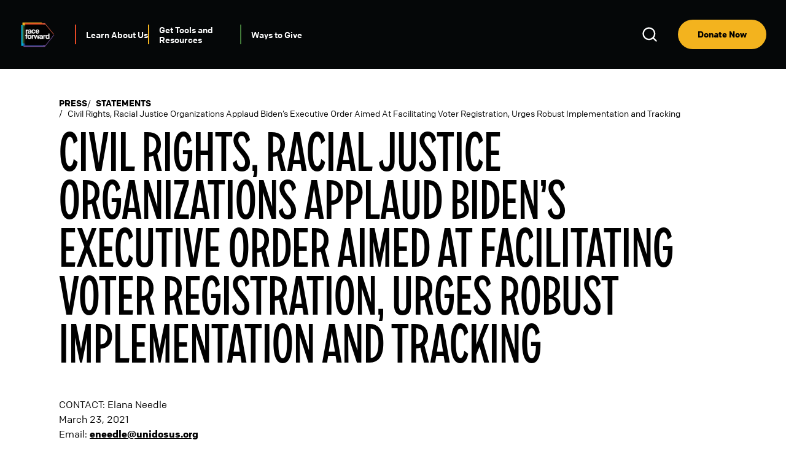

--- FILE ---
content_type: text/html; charset=UTF-8
request_url: https://www.raceforward.org/press/statements/civil-rights-racial-justice-organizations-applaud-biden%E2%80%99s-executive-order-aimed
body_size: 6416
content:
<!DOCTYPE html>
<html lang="en" dir="ltr" prefix="og: https://ogp.me/ns#">
  <head>
    <meta charset="utf-8" />
<script>var _paq = _paq || [];(function(){var u=(("https:" == document.location.protocol) ? "https://metrics.raceforward.org/" : "http://metrics.raceforward.org/");_paq.push(["setSiteId", "3"]);_paq.push(["setTrackerUrl", u+"matomo.php"]);_paq.push(["setDoNotTrack", 1]);if (!window.matomo_search_results_active) {_paq.push(["trackPageView"]);}_paq.push(["setIgnoreClasses", ["no-tracking","colorbox"]]);_paq.push(["enableLinkTracking"]);var d=document,g=d.createElement("script"),s=d.getElementsByTagName("script")[0];g.type="text/javascript";g.defer=true;g.async=true;g.src="/sites/default/files/matomo/matomo.js?t98c9o";s.parentNode.insertBefore(g,s);})();</script>
<meta name="Generator" content="Drupal 10 (https://www.drupal.org)" />
<meta name="MobileOptimized" content="width" />
<meta name="HandheldFriendly" content="true" />
<meta name="viewport" content="width=device-width, initial-scale=1.0" />
<link rel="icon" href="/themes/custom/raceforward/favicon.ico" type="image/vnd.microsoft.icon" />
<link rel="alternate" hreflang="und" href="https://www.raceforward.org/press/statements/civil-rights-racial-justice-organizations-applaud-biden%E2%80%99s-executive-order-aimed" />
<link rel="canonical" href="https://www.raceforward.org/press/statements/civil-rights-racial-justice-organizations-applaud-biden%E2%80%99s-executive-order-aimed" />
<link rel="shortlink" href="https://www.raceforward.org/node/3481" />

    <title>Civil Rights, Racial Justice Organizations Applaud Biden’s Executive Order Aimed at Facilitating Voter Registration, Urges Robust Implementation and Tracking | Race Forward</title>
    <link rel="stylesheet" media="all" href="/sites/default/files/css/css_IMIknBY2r2K5p9MwZ_zn8CLOHo3_7R-K5_bckZrQxl4.css?delta=0&amp;language=en&amp;theme=raceforward&amp;include=eJxVzEsOgCAMANELoRzJ1FKNhFLSQvyc3sCO3eQtBkXJB20F0goRHocdsihDuj5y0SRvRUorvucy0ikgHaI3aPA7GE2AzarwRExmcJJNmCWQs9cq8Zj80i82Rg" />
<link rel="stylesheet" media="all" href="/sites/default/files/css/css_WyixZ8rfjfGVBf1Y-NZETtoXutFQExc6oOkw3cIk9d4.css?delta=1&amp;language=en&amp;theme=raceforward&amp;include=eJxVzEsOgCAMANELoRzJ1FKNhFLSQvyc3sCO3eQtBkXJB20F0goRHocdsihDuj5y0SRvRUorvucy0ikgHaI3aPA7GE2AzarwRExmcJJNmCWQs9cq8Zj80i82Rg" />

    <script type="application/json" data-drupal-selector="drupal-settings-json">{"path":{"baseUrl":"\/","pathPrefix":"","currentPath":"node\/3481","currentPathIsAdmin":false,"isFront":false,"currentLanguage":"en"},"pluralDelimiter":"\u0003","gtag":{"tagId":"","consentMode":false,"otherIds":[],"events":[],"additionalConfigInfo":[]},"suppressDeprecationErrors":true,"ajaxPageState":{"libraries":"eJxdjksOxCAIQC-k45EaqmhqihjQzOf0Y-3KbuDx-ATPgq6wEJzHD01iTiduDZJLIzzrF2T4rJJMVi5b5dqru9BONASNid2djIDHyPIGCW4HxUX4rmNoUYELtIPLIglVIaEusnAY1-I2N9BJtDfZrJfWvquXY58d8jC9frUhzUf-2MNi7Q","theme":"raceforward","theme_token":null},"ajaxTrustedUrl":[],"gtm":{"tagId":null,"settings":{"data_layer":"dataLayer","include_environment":false},"tagIds":["GTM-PL6P3RP"]},"json_popup":{"_core":{"default_config_hash":"4hmxCGL4QPwd6EiwCcUXzwW9cluikh-eOAnbaqfuyYA"},"timeout":{"default":"604800000"},"paths":{"include":["\u003Cfront\u003E"],"exclude":["\/subscribe","\/donate","\/admin"],"strategy":"exclude"}},"matomo":{"disableCookies":false,"trackMailto":true},"raceforward":{"theme_path":"\/themes\/custom\/raceforward"},"user":{"uid":0,"permissionsHash":"f462ec58a66830bbd46e9518b02b771673927505c9880b60714aa5f4ff682585"}}</script>
<script src="/sites/default/files/js/js_nWzJ1_5rY8OU-L-4HZMU_9a24sdZplxI5DDNfhysYOc.js?scope=header&amp;delta=0&amp;language=en&amp;theme=raceforward&amp;include=eJxViUEOgCAMBD9U7JNIRWgkQkkL0ecrevKyOzvLInxE34mRnwD-74UyXX9ZIJtU36SNhhPdi1CoSxH8CpRCTKIn6YZh2ONAk9-kUo-oyX3ksk1tY7Wg-_o-JdD0N8o4Otw"></script>
<script src="/modules/contrib/google_tag/js/gtag.js?t98c9o"></script>
<script src="/modules/contrib/google_tag/js/gtm.js?t98c9o"></script>

    <link rel="stylesheet" href="https://use.typekit.net/paw1qgd.css">
  </head>
  <body class="path-node page-node-type-press-release">
        <a href="#main-content" class="visually-hidden focusable skip-link">
      Skip to main content
    </a>
    <noscript><iframe src="https://www.googletagmanager.com/ns.html?id=GTM-PL6P3RP"
                  height="0" width="0" style="display:none;visibility:hidden"></iframe></noscript>

      <div class="dialog-off-canvas-main-canvas" data-off-canvas-main-canvas>
    
<div class="layout-container">

  <div class="menu-hero no-hero">
    <div class="navigation-container">
      <a href="/" class="logo">
        <img src="/themes/custom/raceforward/assets/images/logo.png" alt="logo" />
      </a>

        <div class="region region-primary-menu">
    <nav role="navigation" aria-labelledby="block-raceforward-main-menu-menu" id="block-raceforward-main-menu" class="block block-menu navigation menu--main">
            
  <h2 class="visually-hidden" id="block-raceforward-main-menu-menu">Main navigation</h2>
  

        
              <ul class="menu">
                    <div class="menu-item--container">
        <li class="menu-item menu-item--expanded">
                    <span>Learn About Us</span>
        </li>
                                <ul class="menu">
                    <div class="menu-item--container">
        <li class="menu-item">
                    <a href="/about/our-story" data-drupal-link-system-path="node/5216">Our Story</a>
        </li>
              </div>
                <div class="menu-item--container">
        <li class="menu-item">
                    <a href="/about/mission-vision-values" data-drupal-link-system-path="node/5351">Our Mission, Vision, and Values</a>
        </li>
              </div>
                <div class="menu-item--container">
        <li class="menu-item">
                    <a href="/about/strategic-plan" data-drupal-link-system-path="node/6631">Our Strategic Plan</a>
        </li>
              </div>
                <div class="menu-item--container">
        <li class="menu-item menu-item--expanded">
                    <a href="/2024-annual-report" data-drupal-link-system-path="node/6801">Annual Reports</a>
        </li>
                                <ul class="menu">
                    <div class="menu-item--container">
        <li class="menu-item">
                    <a href="https://www.raceforward.org/2024-annual-report">2024</a>
        </li>
              </div>
                <div class="menu-item--container">
        <li class="menu-item">
                    <a href="/about/2022-2023-annual-report" data-drupal-link-system-path="node/5061">2022-23</a>
        </li>
              </div>
        </ul>
  
              </div>
                <div class="menu-item--container">
        <li class="menu-item menu-item--expanded">
                    <span>Projects, Programs, & Initiatives</span>
        </li>
                                <ul class="menu">
                    <div class="menu-item--container">
        <li class="menu-item">
                    <a href="/projects-programs-%26-initiatives/butterfly-lab" data-drupal-link-system-path="node/5251">Butterfly Lab</a>
        </li>
              </div>
                <div class="menu-item--container">
        <li class="menu-item">
                    <a href="https://colorlines.com">Colorlines</a>
        </li>
              </div>
                <div class="menu-item--container">
        <li class="menu-item">
                    <a href="https://www.racialequityalliance.org/">Government Alliance on Race and Equity</a>
        </li>
              </div>
                <div class="menu-item--container">
        <li class="menu-item">
                    <a href="/projects-programs-%26-initiatives/heal-together-honest-education-action-and-leadership" data-drupal-link-system-path="node/4656">H.E.A.L. (Honest Education Action and Leadership) Together</a>
        </li>
              </div>
                <div class="menu-item--container">
        <li class="menu-item">
                    <a href="/projects-programs-%26-initiatives/housing-justice" data-drupal-link-system-path="node/5226">Housing and Land Justice</a>
        </li>
              </div>
                <div class="menu-item--container">
        <li class="menu-item">
                    <a href="/projects-programs-%26-initiatives/narrative-strategy" data-drupal-link-system-path="node/5301">Narrative</a>
        </li>
              </div>
                <div class="menu-item--container">
        <li class="menu-item">
                    <a href="/projects-programs-%26-initiatives/place-based-strategies" data-drupal-link-system-path="node/5241">Place-Based Strategies (Co-governance)</a>
        </li>
              </div>
                <div class="menu-item--container">
        <li class="menu-item">
                    <a href="/projects-programs-%26-initiatives/policy-innovation-lab" data-drupal-link-system-path="node/5236">Policy Innovation Lab</a>
        </li>
              </div>
                <div class="menu-item--container">
        <li class="menu-item">
                    <a href="/services-organizations" data-drupal-link-system-path="node/5281">Services for Organizations</a>
        </li>
              </div>
        </ul>
  
              </div>
                <div class="menu-item--container">
        <li class="menu-item">
                    <a href="/about/board" data-drupal-link-system-path="node/5361">Our Board</a>
        </li>
              </div>
                <div class="menu-item--container">
        <li class="menu-item">
                    <a href="/about/team" data-drupal-link-system-path="node/5181">Our Team</a>
        </li>
              </div>
        </ul>
  
              </div>
                <div class="menu-item--container">
        <li class="menu-item menu-item--expanded">
                    <span>Get Tools and Resources</span>
        </li>
                                <ul class="menu">
                    <div class="menu-item--container">
        <li class="menu-item">
                    <a href="/resources/what-racial-equity-1" data-drupal-link-system-path="node/5261">Understanding Racial Equity</a>
        </li>
              </div>
                <div class="menu-item--container">
        <li class="menu-item menu-item--expanded">
                    <span>Events</span>
        </li>
                                <ul class="menu">
                    <div class="menu-item--container">
        <li class="menu-item">
                    <a href="/projects-programs-%26-initiatives/cultural-week-of-action" data-drupal-link-system-path="node/5926">Cultural Week of Action</a>
        </li>
              </div>
                <div class="menu-item--container">
        <li class="menu-item">
                    <a href="/training-and-events/facing-race-conference" data-drupal-link-system-path="node/5321">Facing Race Conference</a>
        </li>
              </div>
                <div class="menu-item--container">
        <li class="menu-item">
                    <a href="/training-and-events/just-narratives" data-drupal-link-system-path="node/6661">Just Narratives</a>
        </li>
              </div>
        </ul>
  
              </div>
                <div class="menu-item--container">
        <li class="menu-item menu-item--expanded">
                    <a href="/training-%26-events/training-overview" data-drupal-link-system-path="node/5271">Training</a>
        </li>
                                <ul class="menu">
                    <div class="menu-item--container">
        <li class="menu-item">
                    <a href="/training-and-events/racial-equity-training-series" data-drupal-link-system-path="node/5276">Racial Equity Series</a>
        </li>
              </div>
                <div class="menu-item--container">
        <li class="menu-item">
                    <a href="/training-%26-events/heal-together-training-series" data-drupal-link-system-path="node/5296">H.E.A.L. Together Training</a>
        </li>
              </div>
                <div class="menu-item--container">
        <li class="menu-item">
                    <a href="/training-and-events/government-employee-training" data-drupal-link-system-path="node/5306">Government</a>
        </li>
              </div>
        </ul>
  
              </div>
                <div class="menu-item--container">
        <li class="menu-item">
                    <a href="/training-and-events/raceand-webinar-series-0" data-drupal-link-system-path="node/5311">Webinars (#RaceAnd)</a>
        </li>
              </div>
                <div class="menu-item--container">
        <li class="menu-item">
                    <a href="/resources/podcasts" data-drupal-link-system-path="node/5146">Podcasts</a>
        </li>
              </div>
                <div class="menu-item--container">
        <li class="menu-item">
                    <a href="/resources/toolkits" data-drupal-link-system-path="node/5356">Toolkits</a>
        </li>
              </div>
                <div class="menu-item--container">
        <li class="menu-item">
                    <a href="/resources/reports" data-drupal-link-system-path="node/5176">Reports</a>
        </li>
              </div>
        </ul>
  
              </div>
                <div class="menu-item--container">
        <li class="menu-item">
                    <a href="/donors-and-partners" data-drupal-link-system-path="node/5291">Ways to Give</a>
        </li>
              </div>
        </ul>
  


  </nav>

  </div>


      <div class="navigation-actions">
        <button class="search">Open Search</button>
        <a href="/give" target="_blank" class="donate">Donate Now</a>
        <button id="mobile-menu-toggle" class="mobile-menu-toggle" aria-label="menu"></button>
      </div>
      <div class="site-search">
        <form action="/search">
          <button type="submit">Submit</button>
          <input type="text" name="keyword" placeholder="Search"></input>
          <button type="button" class="search-close">Close Search</button>
        </form>
      </div>

    </div>

    
  </div>

    <div class="region region-highlighted">
    <div data-drupal-messages-fallback class="hidden"></div>

  </div>


  <main role="main">
    <a id="main-content" tabindex="-1"></a>
    <div class="layout-content">
        <div class="region region-content">
    <div id="block-raceforward-content" class="block block-system block-system-main-block">
  
    
      
<article class="node node--type-press-release node--view-mode-full">
  <div class="node__header">
      <nav class="breadcrumb" role="navigation" aria-labelledby="system-breadcrumb">
    <h2 id="system-breadcrumb" class="visually-hidden">Breadcrumb</h2>
    <ol>
          <li>
                  <a href="https://www.raceforward.org/press">Press</a>
              </li>
          <li>
                  <a href="https://www.raceforward.org/press/statements">Statements</a>
              </li>
          <li>
                  Civil Rights, Racial Justice Organizations Applaud Biden’s Executive Order Aimed At Facilitating Voter Registration, Urges Robust Implementation and Tracking
              </li>
        </ol>
  </nav>

    <div class="header-text">
      
              <h2><span class="field field--name-title field--type-string field--label-hidden">Civil Rights, Racial Justice Organizations Applaud Biden’s Executive Order Aimed at Facilitating Voter Registration, Urges Robust Implementation and Tracking</span>
</h2>
            
    </div>
  </div>


  <div class="node__content">
    <div class="text">
      
            <div class="clearfix text-formatted field field--name-body field--type-text-with-summary field--label-hidden field__item"><p>CONTACT: Elana Needle<br>
	March 23, 2021<br>
	Email: <a href="/cdn-cgi/l/email-protection#f693989393929a93b683989f9299858385d8998491" target="_blank"><span class="__cf_email__" data-cfemail="6b0e050e0e0f070e2b1e05020f04181e184504190c">[email&#160;protected]</span></a></p>

<p>The Racial Equity Anchor Collaborative—the foremost diverse coalition of national racial justice and civil rights organizations representing and serving more than 53 million people in the United States—applauds President Joseph R. Biden’s recent executive action to make it easier for Americans to register to vote.</p>

<p>Signed on the 56<sup>th</sup> anniversary of <a href="https://www.archives.gov/exhibits/eyewitness/html.php?section=2" target="_blank">Bloody Sunday</a>, the new Biden executive order requiring federal agencies to submit plans to help facilitate voter registration invokes the legacy of the 600 activists, including the late Congressman John Lewis, who were attacked by law enforcement as they attempted to march from Selma to Montgomery, Alabama to protest for the right to vote.</p>

<p>The Anchor Collaborative commends this executive order’s commitment to promoting equitable access to voter education and registration while centering Indigenous voting rights and ensuring those in federal custody have ample information to exercise their right to vote, where possible.</p>

<p>It is, however, just a first step in the pursuit of a vision of democracy that honors and protects every American’s right to vote. <strong>The Collaborative calls upon President Biden to ensure that federal agencies act aggressively to achieve the aims of the EO. We further call upon Congress to continue the fight to eliminate barriers to voting by affirmative voting acts, and a modern Native American Voting Rights Act</strong>.</p>

<p>In order for our Democracy to remain reflective of and responsive to all of its citizens, it is imperative that federal agencies and Congress work to ensure:</p>

<ul>
	<li>voter registration gaps, particularly for voters of color and young voters, are closed;</li>
	<li>voter outreach and education campaigns are robust, accessible, in-language and multicultural;</li>
	<li>the path to voting is unobstructed, centering the lived experiences of historically marginalized and disenfranchised voters of color;</li>
	<li>pro-voter measures including those restoring federal oversight of state elections, as codified in H.R. 1 and H.R. 4, are implemented to thwart the implementation of discriminatory voting measures.</li>
</ul>

<p>Barriers to the ballot, far from being bygone relics of our history, are indeed alive and well in 2021.TheAnchor Collaborative’s November 2019 report, “<a href="https://nclr.sharepoint.com/sites/RacialEquityAnchorCollaborative/Shared%20Documents/Anchor%20Civic%20Engagement/Voter%20Protection/Report/Report%20Drafts/We%20Vote%20We%20Count_Report_Final_Web.pdf" target="_blank">We Vote, We Count: The Need for Congressional Action to Secure the Right to Vote For All Citizens</a>,” uses the voices of voters of color to highlight numerous contemporary barriers preventing free and clear access to voting. We now call on the Biden administration to follow steps for robust implementation of this order to fulfill his promise of ensuring that registering to vote and voting are simple and easy for all eligible voters, and to develop clear metrics on voter registration, voter intimidation, language access, and turnout among voters of color.</p>

<p style="text-align:center">###</p>

<p><em>The Racial Equity Anchor Collaborative includes the following leading national racial equity anchor organizations (the Anchors): Advancement Project National Office, Asian&amp; Pacific Islander American Health Forum, Demos, Faith in Action, National Association for the Advancement of Colored People,National Congress of American Indians,National Urban League, Race Forward, and UnidosUS. Supported by the W.K. Kellogg Foundation, we work together to promote racial equity, advance racial healing, and ensure that all children, families, and communities have opportunities to reach their full potential.</em></p>
</div>
      
    </div>
  </div>

</article>

  </div>

  </div>

    </div>
    
    
  </main>

      <footer role="contentinfo">
      <a href="/" class="logo">
        <img src="/themes/custom/raceforward/assets/images/logo.png" alt="logo" />
      </a>

        <div class="region region-footer">
    <nav role="navigation" aria-labelledby="block-footer-menu" id="block-footer" class="block block-menu navigation menu--footer">
            
  <h2 class="visually-hidden" id="block-footer-menu">Footer</h2>
  

        
              <ul class="menu">
                    <div class="menu-item--container">
        <li class="menu-item">
                    <a href="/careers-race-forward" data-drupal-link-system-path="node/5326">Careers</a>
        </li>
              </div>
                <div class="menu-item--container">
        <li class="menu-item">
                    <a href="/contact-us" data-drupal-link-system-path="node/5331">Contact Us</a>
        </li>
              </div>
                <div class="menu-item--container">
        <li class="menu-item">
                    <a href="/press" data-drupal-link-system-path="node/6296">Press</a>
        </li>
              </div>
                <div class="menu-item--container">
        <li class="menu-item">
                    <a href="/privacy" data-drupal-link-system-path="node/1856">Privacy Policy</a>
        </li>
              </div>
                <div class="menu-item--container">
        <li class="menu-item">
                    <span>©1999–2025 Race Forward. All rights reserved.</span>
        </li>
              </div>
        </ul>
  


  </nav>
<div id="block-footercontent" class="block block-block-content block-block-content1bcf4faf-5d6d-451f-b668-b9285789e18e">
  
    
      
            <div class="clearfix text-formatted field field--name-body field--type-text-with-summary field--label-hidden field__item"><div class="buttons-container"><p><a href="https://give.raceforward.org/give/724524/#!/donation/checkout" target="_blank">Donate Now</a></p><p><a href="/subscribe">Sign Up For Our Newsletter</a></p></div><div class="validations-container"><p><a class="charity-navigator" href="https://www.charitynavigator.org/ein/942759879" target="_blank">Charity Navigator</a></p><p><a class="guidestar" href="https://www.guidestar.org/profile/shared/89796459-f7f6-4286-b0df-2352a87aef3f" target="_blank">Candid</a></p></div><div class="socials-container"><p><a class="youtube" href="https://www.youtube.com/racialjustice" target="_blank">Youtube</a></p><p><a class="instagram" href="https://www.instagram.com/raceforward/" target="_blank">Instagram</a></p><p><a class="linkedin" href="https://www.linkedin.com/company/race-forward/" target="_blank">LinkedIn</a></p><p><a class="bluesky" href="https://bsky.app/profile/raceforward.org" target="_blank">Bluesky</a></p><p><a class="facebook" href="https://www.facebook.com/RaceForward" target="_blank">Facebook</a></p><p><a class="threads" href="https://www.threads.net/@raceforward" target="_blank">Threads</a></p></div></div>
      
  </div>

  </div>

    </footer>
  
</div>
  </div>

    
    <script data-cfasync="false" src="/cdn-cgi/scripts/5c5dd728/cloudflare-static/email-decode.min.js"></script><script src="/sites/default/files/js/js_ofGq_AOqtgWXraG--iNzeYNjHL8IGPQ5mfjCEQGvhoM.js?scope=footer&amp;delta=0&amp;language=en&amp;theme=raceforward&amp;include=eJxViUEOgCAMBD9U7JNIRWgkQkkL0ecrevKyOzvLInxE34mRnwD-74UyXX9ZIJtU36SNhhPdi1CoSxH8CpRCTKIn6YZh2ONAk9-kUo-oyX3ksk1tY7Wg-_o-JdD0N8o4Otw"></script>

  </body>
</html>


--- FILE ---
content_type: text/css
request_url: https://www.raceforward.org/sites/default/files/css/css_IMIknBY2r2K5p9MwZ_zn8CLOHo3_7R-K5_bckZrQxl4.css?delta=0&language=en&theme=raceforward&include=eJxVzEsOgCAMANELoRzJ1FKNhFLSQvyc3sCO3eQtBkXJB20F0goRHocdsihDuj5y0SRvRUorvucy0ikgHaI3aPA7GE2AzarwRExmcJJNmCWQs9cq8Zj80i82Rg
body_size: 1807
content:
/* @license GPL-2.0-or-later https://www.drupal.org/licensing/faq */
.progress{position:relative;}.progress__track{min-width:100px;max-width:100%;height:16px;margin-top:5px;border:1px solid;background-color:#fff;}.progress__bar{width:3%;min-width:3%;max-width:100%;height:16px;background-color:#000;}.progress__description,.progress__percentage{overflow:hidden;margin-top:0.2em;color:#555;font-size:0.875em;}.progress__description{float:left;}[dir="rtl"] .progress__description{float:right;}.progress__percentage{float:right;}[dir="rtl"] .progress__percentage{float:left;}.progress--small .progress__track{height:7px;}.progress--small .progress__bar{height:7px;background-size:20px 20px;}
.ajax-progress{display:inline-block;padding:1px 5px 2px 5px;}[dir="rtl"] .ajax-progress{float:right;}.ajax-progress-throbber .throbber{display:inline;padding:1px 5px 2px;background:transparent url(/core/misc/throbber-active.gif) no-repeat 0 center;}.ajax-progress-throbber .message{display:inline;padding:1px 5px 2px;}tr .ajax-progress-throbber .throbber{margin:0 2px;}.ajax-progress-bar{width:16em;}.ajax-progress-fullscreen{position:fixed;z-index:1000;top:48.5%;left:49%;width:24px;height:24px;padding:4px;opacity:0.9;border-radius:7px;background-color:#232323;background-image:url(/core/misc/loading-small.gif);background-repeat:no-repeat;background-position:center center;}[dir="rtl"] .ajax-progress-fullscreen{right:49%;left:auto;}
.text-align-left{text-align:left;}.text-align-right{text-align:right;}.text-align-center{text-align:center;}.text-align-justify{text-align:justify;}.align-left{float:left;}.align-right{float:right;}.align-center{display:block;margin-right:auto;margin-left:auto;}
.fieldgroup{padding:0;border-width:0;}
.container-inline div,.container-inline label{display:inline-block;}.container-inline .details-wrapper{display:block;}
.clearfix::after{display:table;clear:both;content:"";}
.js details:not([open]) .details-wrapper{display:none;}
.hidden{display:none;}.visually-hidden{position:absolute !important;overflow:hidden;clip:rect(1px,1px,1px,1px);width:1px;height:1px;word-wrap:normal;}.visually-hidden.focusable:active,.visually-hidden.focusable:focus-within{position:static !important;overflow:visible;clip:auto;width:auto;height:auto;}.invisible{visibility:hidden;}
.item-list__comma-list,.item-list__comma-list li{display:inline;}.item-list__comma-list{margin:0;padding:0;}.item-list__comma-list li::after{content:", ";}.item-list__comma-list li:last-child::after{content:"";}
.js .js-hide{display:none;}.js-show{display:none;}.js .js-show{display:block;}
.nowrap{white-space:nowrap;}
.position-container{position:relative;}
.reset-appearance{margin:0;padding:0;border:0 none;background:transparent;line-height:inherit;-webkit-appearance:none;appearance:none;}
.resize-none{resize:none;}.resize-vertical{min-height:2em;resize:vertical;}.resize-horizontal{max-width:100%;resize:horizontal;}.resize-both{max-width:100%;min-height:2em;resize:both;}
.system-status-counter__status-icon{display:inline-block;width:25px;height:25px;vertical-align:middle;}.system-status-counter__status-icon::before{display:block;width:100%;height:100%;content:"";background-repeat:no-repeat;background-position:center 2px;background-size:16px;}.system-status-counter__status-icon--error::before{background-image:url(/core/misc/icons/e32700/error.svg);}.system-status-counter__status-icon--warning::before{background-image:url(/core/misc/icons/e29700/warning.svg);}.system-status-counter__status-icon--checked::before{background-image:url(/core/misc/icons/73b355/check.svg);}
.system-status-report-counters__item{width:100%;margin-bottom:0.5em;padding:0.5em 0;text-align:center;white-space:nowrap;background-color:rgba(0,0,0,0.063);}@media screen and (min-width:60em){.system-status-report-counters{display:flex;flex-wrap:wrap;justify-content:space-between;}.system-status-report-counters__item--half-width{width:49%;}.system-status-report-counters__item--third-width{width:33%;}}
.system-status-general-info__item{margin-top:1em;padding:0 1em 1em;border:1px solid #ccc;}.system-status-general-info__item-title{border-bottom:1px solid #ccc;}
.tablesort{display:inline-block;width:16px;height:16px;background-size:100%;}.tablesort--asc{background-image:url(/core/misc/icons/787878/twistie-down.svg);}.tablesort--desc{background-image:url(/core/misc/icons/787878/twistie-up.svg);}
#json-popup{height:0px;transition:margin 1s,height 1s ease;overflow:hidden;position:relative;transition-delay:0.5s;}#json-popup.active{height:calc(36vw + 2em);margin-top:1em;transition-delay:0s;}.json-popup-border{border-top:25px solid transparent;border-bottom:25px solid transparent;border-image:url(/modules/custom/json_popup/images/paper-3.png);border-image-slice:50 0 50 5;border-image-repeat:repeat;background-image:url(/modules/custom/json_popup/images/paper-background.jpg);background-repeat:repeat;background-size:250px;background-clip:border-box;box-sizing:border-box;position:absolute;top:0px;bottom:0px;overflow:clip;overflow-clip-margin:border-box;}.json-popup-flex{vertical-align:top;display:grid;grid-template-columns:2fr 1fr;grid-column-gap:45px;grid-row-gap:5vw;width:90%;margin:auto;}.json-popup-image{height:auto;position:relative;width:100%;left:-100%;transition:left 1.25s ease 0s;}#json-popup.active .json-popup-image{left:0%;transition-delay:0.5s;}#json-popup img{height:auto;width:100%;}.json-popup-title{font-size:7.2vw;margin:0px;margin-top:2.5vw;text-align:center;font-weight:normal;}.json-popup-text{display:flex;flex-direction:column;position:relative;font-size:1.575vw;place-content:space-around start;padding-right:2.5vw;right:-100%;transition:right 1.25s ease 0s;}#json-popup.active .json-popup-text{right:0%;transition-delay:0.5s;}.json-popup-text a.btn-primary{margin:auto;display:flex;align-items:center;width:fit-content;padding:1rem 2rem;border:none;border-radius:57px;font-size:0.875rem;font-weight:700;text-decoration:none;cursor:pointer;color:#000;background-color:#e54825;}#json-popup-exit{height:2em;width:2em;cursor:pointer;position:absolute;right:1em;top:-0.5em;font-weight:500;background-color:transparent;border:none;opacity:0;transition:opacity 0.5s 0.5s;z-index:5;}#json-popup.active #json-popup-exit{opacity:1;}#json-popup-exit:before,#json-popup-exit:after{content:"";width:1.5em;height:0.2em;background-color:#e54825;display:block;position:absolute;left:0em;right:0px;top:0px;bottom:0px;margin:auto;}#json-popup-exit:before{transform:rotate(-45deg);}#json-popup-exit:after{transform:rotate(45deg);}#json-popup .sr-only{height:1px;width:1px;display:inline-block;overflow:hidden;white-space:nowrap;}#json-popup-exit.hover{padding-left:2em;padding-right:0.75em;}#json-popup-exit.hover #json-popup-exit:before,#json-popup-exit.hover #json-popup-exit:after{left:-3em;}@media (max-width:767px){#json-popup{max-height:0px;transition:height 2s ease,max-height 2s ease;}#json-popup.active{height:140vw;max-height:140vw;}.json-popup-border{padding-top:1em;}.json-popup-flex{grid-template-columns:1fr;grid-row-gap:2.5vw;}.json-popup-title{font-size:3.75rem;}.json-popup-text{width:100%;font-size:5vw;margin:0px;padding:0vw 2.5vw;box-sizing:border-box;}#json-popup-exit{top:-0.9em;}}


--- FILE ---
content_type: text/css
request_url: https://www.raceforward.org/sites/default/files/css/css_WyixZ8rfjfGVBf1Y-NZETtoXutFQExc6oOkw3cIk9d4.css?delta=1&language=en&theme=raceforward&include=eJxVzEsOgCAMANELoRzJ1FKNhFLSQvyc3sCO3eQtBkXJB20F0goRHocdsihDuj5y0SRvRUorvucy0ikgHaI3aPA7GE2AzarwRExmcJJNmCWQs9cq8Zj80i82Rg
body_size: 25804
content:
@import url("https://fonts.googleapis.com/css2?family=Antonio:wght@400;700&display=swap");@import url("https://fonts.googleapis.com/css2?family=Antonio:wght@400;700&display=swap");
/* @license MIT https://github.com/necolas/normalize.css/blob/8.0.1/LICENSE.md */
html{line-height:1.15;-webkit-text-size-adjust:100%;}body{margin:0;}main{display:block;}h1{font-size:2em;margin:0.67em 0;}hr{box-sizing:content-box;height:0;overflow:visible;}pre{font-family:monospace,monospace;font-size:1em;}a{background-color:transparent;}abbr[title]{border-bottom:none;text-decoration:underline;text-decoration:underline dotted;}b,strong{font-weight:bolder;}code,kbd,samp{font-family:monospace,monospace;font-size:1em;}small{font-size:80%;}sub,sup{font-size:75%;line-height:0;position:relative;vertical-align:baseline;}sub{bottom:-0.25em;}sup{top:-0.5em;}img{border-style:none;}button,input,optgroup,select,textarea{font-family:inherit;font-size:100%;line-height:1.15;margin:0;}button,input{overflow:visible;}button,select{text-transform:none;}button,[type="button"],[type="reset"],[type="submit"]{-webkit-appearance:button;}button::-moz-focus-inner,[type="button"]::-moz-focus-inner,[type="reset"]::-moz-focus-inner,[type="submit"]::-moz-focus-inner{border-style:none;padding:0;}button:-moz-focusring,[type="button"]:-moz-focusring,[type="reset"]:-moz-focusring,[type="submit"]:-moz-focusring{outline:1px dotted ButtonText;}fieldset{padding:0.35em 0.75em 0.625em;}legend{box-sizing:border-box;color:inherit;display:table;max-width:100%;padding:0;white-space:normal;}progress{vertical-align:baseline;}textarea{overflow:auto;}[type="checkbox"],[type="radio"]{box-sizing:border-box;padding:0;}[type="number"]::-webkit-inner-spin-button,[type="number"]::-webkit-outer-spin-button{height:auto;}[type="search"]{-webkit-appearance:textfield;outline-offset:-2px;}[type="search"]::-webkit-search-decoration{-webkit-appearance:none;}::-webkit-file-upload-button{-webkit-appearance:button;font:inherit;}details{display:block;}summary{display:list-item;}template{display:none;}[hidden]{display:none;}
/* @license GPL-2.0-or-later https://www.drupal.org/licensing/faq */
.progress__track{border-color:#b3b3b3;border-radius:10em;background-color:#f2f1eb;background-image:linear-gradient(#e7e7df,#f0f0f0);box-shadow:inset 0 1px 3px hsla(0,0%,0%,0.16);}.progress__bar{height:16px;margin-top:-1px;margin-left:-1px;padding:0 1px;-webkit-transition:width 0.5s ease-out;transition:width 0.5s ease-out;-webkit-animation:animate-stripes 3s linear infinite;-moz-animation:animate-stripes 3s linear infinite;border:1px #07629a solid;border-radius:10em;background:#057ec9;background-image:linear-gradient(to bottom,rgba(0,0,0,0),rgba(0,0,0,0.15)),linear-gradient(to right bottom,#0094f0 0%,#0094f0 25%,#007ecc 25%,#007ecc 50%,#0094f0 50%,#0094f0 75%,#0094f0 100%);background-size:40px 40px;}[dir="rtl"] .progress__bar{margin-right:-1px;margin-left:0;-webkit-animation-direction:reverse;-moz-animation-direction:reverse;animation-direction:reverse;}@media screen and (prefers-reduced-motion:reduce){.progress__bar{-webkit-transition:none;transition:none;-webkit-animation:none;-moz-animation:none;}}@keyframes animate-stripes{0%{background-position:0 0,0 0;}100%{background-position:0 0,-80px 0;}}
.action-links{margin:1em 0;padding:0;list-style:none;}[dir="rtl"] .action-links{margin-right:0;}.action-links li{display:inline-block;margin:0 0.3em;}.action-links li:first-child{margin-left:0;}[dir="rtl"] .action-links li:first-child{margin-right:0;margin-left:0.3em;}.button-action{display:inline-block;padding:0.2em 0.5em 0.3em;text-decoration:none;line-height:160%;}.button-action:before{margin-left:-0.1em;padding-right:0.2em;content:"+";font-weight:900;}[dir="rtl"] .button-action:before{margin-right:-0.1em;margin-left:0;padding-right:0;padding-left:0.2em;}
.breadcrumb{padding-bottom:0.5em;}.breadcrumb ol{margin:0;padding:0;}[dir="rtl"] .breadcrumb ol{margin-right:0;}.breadcrumb li{display:inline;margin:0;padding:0;list-style-type:none;}.breadcrumb li:before{content:" \BB ";}.breadcrumb li:first-child:before{content:none;}
.button,.image-button{margin-right:1em;margin-left:1em;}.button:first-child,.image-button:first-child{margin-right:0;margin-left:0;}
.container-inline label:after,.container-inline .label:after{content:":";}.form-type-radios .container-inline label:after,.form-type-checkboxes .container-inline label:after{content:"";}.form-type-radios .container-inline .form-type-radio,.form-type-checkboxes .container-inline .form-type-checkbox{margin:0 1em;}.container-inline .form-actions,.container-inline.form-actions{margin-top:0;margin-bottom:0;}
details{margin-top:1em;margin-bottom:1em;border:1px solid #ccc;}details > .details-wrapper{padding:0.5em 1.5em;}summary{padding:0.2em 0.5em;cursor:pointer;}
.exposed-filters .filters{float:left;margin-right:1em;}[dir="rtl"] .exposed-filters .filters{float:right;margin-right:0;margin-left:1em;}.exposed-filters .form-item{margin:0 0 0.1em 0;padding:0;}.exposed-filters .form-item label{float:left;width:10em;font-weight:normal;}[dir="rtl"] .exposed-filters .form-item label{float:right;}.exposed-filters .form-select{width:14em;}.exposed-filters .current-filters{margin-bottom:1em;}.exposed-filters .current-filters .placeholder{font-weight:bold;font-style:normal;}.exposed-filters .additional-filters{float:left;margin-right:1em;}[dir="rtl"] .exposed-filters .additional-filters{float:right;margin-right:0;margin-left:1em;}
.field__label{font-weight:bold;}.field--label-inline .field__label,.field--label-inline .field__items{float:left;}.field--label-inline .field__label,.field--label-inline > .field__item,.field--label-inline .field__items{padding-right:0.5em;}[dir="rtl"] .field--label-inline .field__label,[dir="rtl"] .field--label-inline .field__items{padding-right:0;padding-left:0.5em;}.field--label-inline .field__label::after{content:":";}
form .field-multiple-table{margin:0;}form .field-multiple-table .field-multiple-drag{width:30px;padding-right:0;}[dir="rtl"] form .field-multiple-table .field-multiple-drag{padding-left:0;}form .field-multiple-table .field-multiple-drag .tabledrag-handle{padding-right:0.5em;}[dir="rtl"] form .field-multiple-table .field-multiple-drag .tabledrag-handle{padding-right:0;padding-left:0.5em;}form .field-add-more-submit{margin:0.5em 0 0;}.form-item,.form-actions{margin-top:1em;margin-bottom:1em;}tr.odd .form-item,tr.even .form-item{margin-top:0;margin-bottom:0;}.form-composite > .fieldset-wrapper > .description,.form-item .description{font-size:0.85em;}label.option{display:inline;font-weight:normal;}.form-composite > legend,.label{display:inline;margin:0;padding:0;font-size:inherit;font-weight:bold;}.form-checkboxes .form-item,.form-radios .form-item{margin-top:0.4em;margin-bottom:0.4em;}.form-type-radio .description,.form-type-checkbox .description{margin-left:2.4em;}[dir="rtl"] .form-type-radio .description,[dir="rtl"] .form-type-checkbox .description{margin-right:2.4em;margin-left:0;}.marker{color:#e00;}.form-required:after{display:inline-block;width:6px;height:6px;margin:0 0.3em;content:"";vertical-align:super;background-image:url(/themes/custom/raceforward/images/icons/required.svg);background-repeat:no-repeat;background-size:6px 6px;}abbr.tabledrag-changed,abbr.ajax-changed{border-bottom:none;}.form-item input.error,.form-item textarea.error,.form-item select.error{border:2px solid red;}.form-item--error-message:before{display:inline-block;width:14px;height:14px;content:"";vertical-align:sub;background:url(/themes/custom/raceforward/images/icons/error.svg) no-repeat;background-size:contain;}
.icon-help{padding:1px 0 1px 20px;background:url(/themes/custom/raceforward/images/icons/help.png) 0 50% no-repeat;}[dir="rtl"] .icon-help{padding:1px 20px 1px 0;background-position:100% 50%;}.feed-icon{display:block;overflow:hidden;width:16px;height:16px;text-indent:-9999px;background:url(/themes/custom/raceforward/images/icons/feed.svg) no-repeat;}
.form--inline .form-item{float:left;margin-right:0.5em;}[dir="rtl"] .form--inline .form-item{float:right;margin-right:0;margin-left:0.5em;}[dir="rtl"] .views-filterable-options-controls .form-item{margin-right:2%;}.form--inline .form-item-separator{margin-top:2.3em;margin-right:1em;margin-left:0.5em;}[dir="rtl"] .form--inline .form-item-separator{margin-right:0.5em;margin-left:1em;}.form--inline .form-actions{clear:left;}[dir="rtl"] .form--inline .form-actions{clear:right;}
.item-list .title{font-weight:bold;}.item-list ul{margin:0 0 0.75em 0;padding:0;}.item-list li{margin:0 0 0.25em 1.5em;padding:0;}[dir="rtl"] .item-list li{margin:0 1.5em 0.25em 0;}.item-list--comma-list{display:inline;}.item-list--comma-list .item-list__comma-list,.item-list__comma-list li,[dir="rtl"] .item-list--comma-list .item-list__comma-list,[dir="rtl"] .item-list__comma-list li{margin:0;}
button.link{margin:0;padding:0;cursor:pointer;border:0;background:transparent;font-size:1em;}label button.link{font-weight:bold;}
ul.inline,ul.links.inline{display:inline;padding-left:0;}[dir="rtl"] ul.inline,[dir="rtl"] ul.links.inline{padding-right:0;padding-left:15px;}ul.inline li{display:inline;padding:0 0.5em;list-style-type:none;}ul.links a.is-active{color:#000;}
ul.menu{margin-left:1em;padding:0;list-style:none outside;text-align:left;}[dir="rtl"] ul.menu{margin-right:1em;margin-left:0;text-align:right;}.menu-item--expanded{list-style-type:circle;list-style-image:url(/themes/custom/raceforward/images/icons/menu-expanded.png);}.menu-item--collapsed{list-style-type:disc;list-style-image:url(/themes/custom/raceforward/images/icons/menu-collapsed.png);}[dir="rtl"] .menu-item--collapsed{list-style-image:url(/themes/custom/raceforward/images/icons/menu-collapsed-rtl.png);}.menu-item{margin:0;padding-top:0.2em;}ul.menu a.is-active{color:#000;}
.more-link{display:block;text-align:right;}[dir="rtl"] .more-link{text-align:left;}
.pager__items{clear:both;text-align:center;}.pager__item{display:inline;padding:0.5em;}.pager__item.is-active{font-weight:bold;}
tr.drag{background-color:#fffff0;}tr.drag-previous{background-color:#ffd;}body div.tabledrag-changed-warning{margin-bottom:0.5em;}
tr.selected td{background:#ffc;}td.checkbox,th.checkbox{text-align:center;}[dir="rtl"] td.checkbox,[dir="rtl"] th.checkbox{text-align:center;}
th.is-active img{display:inline;}td.is-active{background-color:#ddd;}
div.tabs{margin:1em 0;}ul.tabs{margin:0 0 0.5em;padding:0;list-style:none;}.tabs > li{display:inline-block;margin-right:0.3em;}[dir="rtl"] .tabs > li{margin-right:0;margin-left:0.3em;}.tabs a{display:block;padding:0.2em 1em;text-decoration:none;}.tabs a.is-active{background-color:#eee;}.tabs a:focus,.tabs a:hover{background-color:#f5f5f5;}
.form-textarea-wrapper textarea{display:block;box-sizing:border-box;width:100%;margin:0;}
.ui-dialog--narrow{max-width:500px;}@media screen and (max-width:600px){.ui-dialog--narrow{min-width:95%;max-width:95%;}}
.messages{padding:15px 20px 15px 35px;word-wrap:break-word;border:1px solid;border-width:1px 1px 1px 0;border-radius:2px;background:no-repeat 10px 17px;overflow-wrap:break-word;}[dir="rtl"] .messages{padding-right:35px;padding-left:20px;text-align:right;border-width:1px 0 1px 1px;background-position:right 10px top 17px;}.messages + .messages{margin-top:1.538em;}.messages__list{margin:0;padding:0;list-style:none;}.messages__item + .messages__item{margin-top:0.769em;}.messages--status{color:#325e1c;border-color:#c9e1bd #c9e1bd #c9e1bd transparent;background-color:#f3faef;background-image:url(/themes/custom/raceforward/images/icons/check.svg);box-shadow:-8px 0 0 #77b259;}[dir="rtl"] .messages--status{margin-left:0;border-color:#c9e1bd transparent #c9e1bd #c9e1bd;box-shadow:8px 0 0 #77b259;}.messages--warning{color:#734c00;border-color:#f4daa6 #f4daa6 #f4daa6 transparent;background-color:#fdf8ed;background-image:url(/themes/custom/raceforward/images/icons/warning.svg);box-shadow:-8px 0 0 #e09600;}[dir="rtl"] .messages--warning{border-color:#f4daa6 transparent #f4daa6 #f4daa6;box-shadow:8px 0 0 #e09600;}.messages--error{color:#a51b00;border-color:#f9c9bf #f9c9bf #f9c9bf transparent;background-color:#fcf4f2;background-image:url(/themes/custom/raceforward/images/icons/error.svg);box-shadow:-8px 0 0 #e62600;}[dir="rtl"] .messages--error{border-color:#f9c9bf transparent #f9c9bf #f9c9bf;box-shadow:8px 0 0 #e62600;}.messages--error p.error{color:#a51b00;}
.node--unpublished{background-color:#fff4f4;}
@font-face{font-family:"VTC Tatsuro";src:url(/themes/custom/raceforward/assets/fonts/VTCTatsuro-Regular.woff2) format("woff2"),url(/themes/custom/raceforward/assets/fonts/VTCTatsuro-Regular.woff) format("woff");font-style:normal;font-weight:400;}@font-face{font-family:"VTC Tatsuro";src:url(/themes/custom/raceforward/assets/fonts/VTCTatsuro-Bold.woff2) format("woff2"),url(/themes/custom/raceforward/assets/fonts/VTCTatsuro-Bold.woff) format("woff");font-style:normal;font-weight:700;}@font-face{font-family:"VTC Tatsuro";src:url(/themes/custom/raceforward/assets/fonts/VTCTatsuro-Light.woff2) format("woff2"),url(/themes/custom/raceforward/assets/fonts/VTCTatsuro-Light.woff) format("woff");font-style:normal;font-weight:200;}@font-face{font-family:"VTC Tatsuro";src:url(/themes/custom/raceforward/assets/fonts/VTCTatsuro-SemiBold.woff2) format("woff2"),url(/themes/custom/raceforward/assets/fonts/VTCTatsuro-SemiBold.woff) format("woff");font-style:normal;font-weight:500;}@font-face{font-family:"VTC Tatsuro";src:url(/themes/custom/raceforward/assets/fonts/VTCTatsuro-Regular.woff2) format("woff2"),url(/themes/custom/raceforward/assets/fonts/VTCTatsuro-Regular.woff) format("woff");font-style:normal;font-weight:400;}@font-face{font-family:"VTC Tatsuro";src:url(/themes/custom/raceforward/assets/fonts/VTCTatsuro-Bold.woff2) format("woff2"),url(/themes/custom/raceforward/assets/fonts/VTCTatsuro-Bold.woff) format("woff");font-style:normal;font-weight:700;}@font-face{font-family:"VTC Tatsuro";src:url(/themes/custom/raceforward/assets/fonts/VTCTatsuro-Light.woff2) format("woff2"),url(/themes/custom/raceforward/assets/fonts/VTCTatsuro-Light.woff) format("woff");font-style:normal;font-weight:200;}@font-face{font-family:"VTC Tatsuro";src:url(/themes/custom/raceforward/assets/fonts/VTCTatsuro-SemiBold.woff2) format("woff2"),url(/themes/custom/raceforward/assets/fonts/VTCTatsuro-SemiBold.woff) format("woff");font-style:normal;font-weight:500;}body{font-family:"colfax-web",sans-serif;}h1,h2,h3,h4,h5{font-family:"VTC Tatsuro";line-height:0.875;text-transform:uppercase;font-weight:normal;}h1{font-size:100px;}h2{font-size:90px;}h3{font-size:60px;}h4{font-size:30px;}h5{font-size:20px;}:root{--v-padding:3rem;--h-padding:6rem;}@media (max-width:1200px){:root{--v-padding:1.5rem;--h-padding:2.5rem;}}body{height:100vh;box-sizing:border-box;}.dialog-off-canvas-main-canvas{height:100%;}main{display:flex;}@media (max-width:1220px){main{flex-direction:column;}}main .layout-content{display:flex;flex-direction:column;width:100%;}main .layout-content .region-content,main .layout-content .block-system-main-block,main .layout-content .node--type-page{display:flex;flex-direction:column;width:100%;}.layout-container{display:flex;flex-direction:column;height:100%;}.layout-content{flex:1 2 50%;}.flex{display:flex;justify-content:flex-start;flex-wrap:wrap;row-gap:1em;}.layout-sidebar-second:has(.region-sidebar-second *){flex:2 1 0%;}.layout-sidebar-second:has(.region-sidebar-second *) .region-sidebar-second:has(*){padding:var(--v-padding) var(--h-padding);padding-left:0;}@media (max-width:1220px){.layout-sidebar-second:has(.region-sidebar-second *) .region-sidebar-second:has(*){padding-left:var(--h-padding);}}.text-formatted p,.text-formatted li,.text-formatted ol{margin-top:0;line-height:1.5;}.text-formatted p.quote,.text-formatted li.quote,.text-formatted ol.quote{max-width:1000px;margin-inline:auto;font-size:1.875rem;font-style:italic;}.text-formatted p.quote:before,.text-formatted li.quote:before,.text-formatted ol.quote:before{content:"“";margin-right:0.5rem;}.text-formatted p.quote:after,.text-formatted li.quote:after,.text-formatted ol.quote:after{content:"”";margin-left:0.25rem;}.text-formatted p.footnote,.text-formatted li.footnote,.text-formatted ol.footnote{font-size:85%;}.text-formatted p.highlight,.text-formatted li.highlight,.text-formatted ol.highlight{font-size:150%;background-image:linear-gradient(165deg,#000,#1f4184 25%,#6b53a3 50%,#1f4184 75%,#000 100%);color:transparent;background-clip:text;-webkit-background-clip:text;font-family:"VTC Tatsuro";letter-spacing:3%;line-height:110%;}.text-formatted a{color:inherit;text-decoration:underline;font-weight:700;}.text-formatted a:hover{opacity:0.75;}.text-formatted a.button,.text-formatted a.daf-button-link{display:flex;align-items:center;width:fit-content;padding:1rem 2rem;border:none;border-radius:57px;font-size:0.875rem;font-weight:700;text-decoration:none;cursor:pointer;color:#000;background-color:#f3b31e;}.text-formatted a.button:hover,.text-formatted a.daf-button-link:hover{opacity:0.7;}.text-formatted a.button.center,.text-formatted a.daf-button-link.center{margin:auto;}.text-formatted a.arrow-link{display:flex;align-items:center;font-weight:700;color:#f3b31e;text-decoration:none;}.text-formatted a.arrow-link:hover{opacity:0.75;}.text-formatted a.arrow-link:after{content:"";display:flex;width:2rem;height:1rem;background-image:url(/themes/custom/raceforward/assets/icons/link-arrow-yellow.svg);background-repeat:no-repeat;background-size:contain;margin-left:1rem;}.text-formatted span.yellow{color:#f3b31e;}.text-formatted span.white{color:#fff;}.text-formatted span.subsection-header{font-family:"VTC Tatsuro";font-size:70px;font-weight:normal;text-transform:uppercase;margin-bottom:1.5rem;line-height:0.875;margin-block:0;font-style:normal;}.text-formatted span.subsection-header h3{margin:0;font-weight:inherit;}@media (max-width:630px){.text-formatted span.subsection-header{font-size:2.25rem;}}.text-formatted span.author{display:flex;max-width:1000px;margin-inline:auto;}.text-formatted span.underline{position:relative;}.text-formatted span.underline:after{content:"";position:absolute;left:-10px;bottom:18px;width:calc(100% + 20px);height:14px;background-color:#fff;z-index:-1;}.text-formatted h2{font-family:"VTC Tatsuro";font-size:90px;font-weight:normal;text-transform:uppercase;margin-bottom:2.5rem;line-height:0.875;margin-top:0;}@media (max-width:630px){.text-formatted h2{font-size:3.75rem;}}.text-formatted h2 h3{margin:0;font-weight:inherit;}.text-formatted h2 p{line-height:0.875;}.text-formatted h3{font-family:"VTC Tatsuro";font-size:70px;font-weight:normal;text-transform:uppercase;margin-bottom:1.5rem;line-height:0.875;margin-top:0;}.text-formatted h3 h3{margin:0;font-weight:inherit;}@media (max-width:630px){.text-formatted h3{font-size:2.25rem;}}.text-formatted h4{font-family:"VTC Tatsuro";font-size:70px;font-weight:normal;text-transform:uppercase;margin-bottom:1.5rem;line-height:0.875;font-size:60px;margin-top:0;}.text-formatted h4 h3{margin:0;font-weight:inherit;}@media (max-width:630px){.text-formatted h4{font-size:2.25rem;}}@media (max-width:630px){.text-formatted h4{font-size:2rem;}}.text-formatted h5{font-family:"VTC Tatsuro";font-size:70px;font-weight:normal;text-transform:uppercase;margin-bottom:1.5rem;line-height:0.875;font-size:50px;margin-top:0;}.text-formatted h5 h3{margin:0;font-weight:inherit;}@media (max-width:630px){.text-formatted h5{font-size:2.25rem;}}@media (max-width:630px){.text-formatted h5{font-size:1.5rem;}}.text-formatted ul{display:flex;flex-direction:column;gap:1rem;padding-left:1.5rem;}.text-formatted ul li > ul{margin-top:1rem;}.text-formatted img{max-width:100%;height:auto;}.text-formatted div.one-half{text-align:center;}.text-formatted div.one-half img{max-width:80%;margin:auto;}.text-formatted iframe{max-width:100%;}.yellow .text-formatted .button{color:#fff;background-color:#000;}.ui-dialog{padding:var(--v-padding) var(--h-padding);display:flex;flex-direction:column;width:100% !important;height:100% !important;top:0 !important;left:0 !important;border:none !important;background-color:rgba(0,0,0,0.15);box-sizing:border-box;}@media (max-width:415px){.ui-dialog{padding:1.5rem 1rem;}}.ui-dialog .ui-dialog-titlebar{padding:var(--v-padding) var(--h-padding);display:flex;align-items:center;padding-bottom:0.5rem;border:none;background-color:#f3b31e;}.ui-dialog .ui-dialog-titlebar .ui-button{border:none;background-color:transparent;cursor:pointer;overflow:hidden;color:transparent;user-select:none;}.ui-dialog .ui-dialog-titlebar .ui-button.ui-dialog-titlebar-close{display:flex;position:static;width:1.25rem;height:1.25rem;margin:0;margin-left:auto;padding:0;background-image:url(/themes/custom/raceforward/assets/icons/close-icon-black.svg);background-size:cover;background-position:center;background-repeat:no-repeat;}.ui-dialog .ui-dialog-titlebar .ui-button.ui-dialog-titlebar-close .ui-button-icon,.ui-dialog .ui-dialog-titlebar .ui-button.ui-dialog-titlebar-close .ui-button-space{display:none;}.ui-dialog .ui-dialog-content{padding:var(--v-padding) var(--h-padding);display:flex;flex-grow:1;max-height:fit-content !important;background-color:#f3b31e;}.ui-dialog .ui-dialog-content .views-element-container{display:flex;width:100%;height:100%;}.ui-dialog.video-series-modal .ui-dialog-titlebar,.ui-dialog.video-series-modal .ui-dialog-content{color:#fff;background-color:#000;}.ui-dialog.video-series-modal .ui-dialog-titlebar .ui-button.ui-dialog-titlebar-close,.ui-dialog.video-series-modal .ui-dialog-content .ui-button.ui-dialog-titlebar-close{background-image:url(/themes/custom/raceforward/assets/icons/close-icon.svg);}.ui-dialog.video-series-modal .ui-dialog-titlebar p,.ui-dialog.video-series-modal .ui-dialog-content p{color:#fff !important;}.pager .pager__items{display:flex;align-items:center;justify-content:center;padding:0;margin:1.5rem 0 0;}.pager .pager__items .pager__item{padding:0.5rem;}@media (max-width:435px){.pager .pager__items .pager__item{padding:0.5rem 0.25rem;}}.pager .pager__items .pager__item a{text-decoration:none;color:#d8d8d8;}.pager .pager__items .pager__item.is-active a{color:inherit;}.pager .pager__items .pager__item.pager__item--previous a,.pager .pager__items .pager__item.pager__item--next a{display:flex;width:20px;height:20px;background-image:url(/themes/custom/raceforward/assets/icons/pager-arrow-icon.svg);background-repeat:no-repeat;background-position:center;color:transparent;overflow:hidden;user-select:none;}.pager .pager__items .pager__item.pager__item--previous a span,.pager .pager__items .pager__item.pager__item--next a span{display:none;}.pager .pager__items .pager__item.pager__item--previous a{transform:rotate(180deg);}.pager .pager__items .pager__item.pager__item--first,.pager .pager__items .pager__item.pager__item--last{display:none;}.pager .pager__items .pager__item.pager__item--ellipsis{color:#d8d8d8;}.focus-only{position:absolute;left:-5000px;}.focus-only:focus{left:unset;}a[id],div[id],.tab{scroll-margin-top:var(--nav-height);}.selectric-wrapper{position:relative;cursor:pointer;}.selectric-responsive{width:100%;}.selectric{border:3px solid #fff;border-top-left-radius:25px;border-top-right-radius:25px;border-bottom-left-radius:25px;border-bottom-right-radius:25px;padding:0 15px;background:#000;position:relative;overflow:hidden;}.selectric .label{display:block;white-space:nowrap;overflow:hidden;text-overflow:ellipsis;margin:0 38px 0 10px;font-size:14px;line-height:42px;color:#fff;height:42px;-webkit-user-select:none;-moz-user-select:none;-ms-user-select:none;user-select:none;}.selectric .button{display:block;position:absolute;right:0;top:0;width:42px;height:42px;line-height:42px;background-color:#000;color:#fff;text-align:center;font:0/0 a;*font:20px/38px Lucida Sans Unicode,Arial Unicode MS,Arial;}.selectric .button:after{content:" ";position:absolute;top:0;right:0;bottom:0;left:0;margin:auto;width:0;height:0;border:4px solid transparent;border-top-color:#fff;border-bottom:none;}.selectric-focus .selectric{border-color:#fff;}.selectric-hover .selectric{border-color:#fff;}.selectric-hover .selectric .button{color:#fff;}.selectric-hover .selectric .button:after{border-top-color:#fff;}.selectric-open{z-index:9999;}.selectric-open .selectric{border-color:#fff;border-bottom:none;padding-bottom:3px;border-bottom-left-radius:0px;border-bottom-right-radius:0px;}.selectric-open .selectric-items{display:block;}.selectric-disabled{filter:alpha(opacity=50);opacity:0.5;cursor:default;-webkit-user-select:none;-moz-user-select:none;-ms-user-select:none;user-select:none;}.selectric-hide-select{position:relative;overflow:hidden;width:0;height:0;}.selectric-hide-select select{position:absolute;left:-100%;}.selectric-hide-select.selectric-is-native{position:absolute;width:100%;height:100%;z-index:10;}.selectric-hide-select.selectric-is-native select{position:absolute;top:0;left:0;right:0;height:100%;width:100%;border:none;z-index:1;box-sizing:border-box;opacity:0;}.selectric-input{position:absolute !important;top:0 !important;left:0 !important;overflow:hidden !important;clip:rect(0,0,0,0) !important;margin:0 !important;padding:0 !important;width:1px !important;height:1px !important;outline:none !important;border:none !important;*font:0/0 a !important;background:none !important;}.selectric-temp-show{position:absolute !important;visibility:hidden !important;display:block !important;}.selectric-items{display:none;position:absolute;top:100%;left:0;background:#000;border:3px solid #fff;z-index:-1;box-shadow:0 0 10px -6px;min-width:200px;}.selectric-items .selectric-scroll{height:100%;overflow:auto;}.selectric-items li{display:block;padding:15px 20px;color:#fff;border-bottom:1px solid #fff;cursor:pointer;font-size:20px;font-family:"VTC Tatsuro";}.selectric-items li.selected{background:#5b5b5b;}.selectric-items li.highlighted{background:#5b5b5b;}.selectric-items li:hover{background:#5b5b5b;}.selectric-items .disabled{filter:alpha(opacity=50);opacity:0.5;cursor:default !important;background:none !important;color:#666 !important;-webkit-user-select:none;-moz-user-select:none;-ms-user-select:none;user-select:none;}.selectric-items .selectric-group .selectric-group-label{font-weight:bold;padding-left:10px;cursor:default;-webkit-user-select:none;-moz-user-select:none;-ms-user-select:none;user-select:none;background:none;color:#444;}.selectric-items .selectric-group.disabled li{filter:alpha(opacity=100);opacity:1;}.selectric-items .selectric-group li{padding-left:25px;}.selectric-above .selectric-items{top:auto;bottom:100%;}.selectric-items ul{list-style:none;padding:0;margin:0;font-size:12px;line-height:20px;min-height:20px;}.menu-hero{display:flex;flex-direction:column;position:relative;}.menu-hero .navigation-container{display:flex;align-items:center;position:fixed;top:0;width:calc(100% - 4rem);padding:1.5rem 2rem;z-index:10;transition:background-color 0.5s ease;}@media (max-width:630px){.menu-hero .navigation-container{width:calc(100% - 2rem);padding:1.5rem 1rem;}}.menu-hero .navigation-container.scrolled{background-color:#050708;}.menu-hero .navigation-container .logo{display:flex;width:80px;height:62px;}@media (max-width:1360px){.menu-hero .navigation-container .logo{width:58px;height:43px;}}@media (max-width:630px){.menu-hero .navigation-container .logo{width:5.25rem;}.menu-hero .navigation-container .logo img{object-position:left;}}.menu-hero .navigation-container .logo img{width:100%;height:100%;object-fit:contain;}.menu-hero .navigation-container .menu--main > .menu{list-style:none;display:flex;align-items:center;gap:3rem;padding:0 3rem;}@media (max-width:1360px){.menu-hero .navigation-container .menu--main > .menu{gap:2rem;padding:0 1rem;}}@media (max-width:1220px){.menu-hero .navigation-container .menu--main > .menu{flex-direction:column;align-items:flex-start;min-height:100%;margin:0;padding:var(--nav-height) 2rem 3rem;gap:1rem;background-color:rgba(0,0,0,0.65);backdrop-filter:blur(40px);box-sizing:border-box;}}.menu-hero .navigation-container .menu--main > .menu .menu-item{cursor:pointer;list-style:none;}.menu-hero .navigation-container .menu--main > .menu .menu-item:hover{opacity:0.9;}.menu-hero .navigation-container .menu--main > .menu .menu-item::marker{display:none !important;}.menu-hero .navigation-container .menu--main > .menu > .menu-item--container{display:flex;position:relative;}@media (max-width:1220px){.menu-hero .navigation-container .menu--main > .menu > .menu-item--container{flex-direction:column;width:100%;max-width:100%;padding-bottom:1rem;border-bottom:1px solid rgba(255,255,255,0.12);}}.menu-hero .navigation-container .menu--main > .menu > .menu-item--container > .menu-item,.menu-hero .navigation-container .menu--main > .menu > .menu-item--container > .menu-item > a{display:flex;align-items:center;padding:0;font-size:0.875rem;font-weight:500;color:#fff;text-decoration:none;}@media (max-width:1220px){.menu-hero .navigation-container .menu--main > .menu > .menu-item--container > .menu-item,.menu-hero .navigation-container .menu--main > .menu > .menu-item--container > .menu-item > a{max-width:100%;font-size:1rem;}.menu-hero .navigation-container .menu--main > .menu > .menu-item--container > .menu-item.menu-item--expanded:after,.menu-hero .navigation-container .menu--main > .menu > .menu-item--container > .menu-item > a.menu-item--expanded:after{content:"";height:1rem;width:1rem;margin-left:auto;background-image:url(/themes/custom/raceforward/assets/icons/expand-arrow-icon.svg);background-size:contain;background-repeat:no-repeat;background-position:center;transform:rotate(90deg);transition:transform 0.25s ease;}.menu-hero .navigation-container .menu--main > .menu > .menu-item--container > .menu-item.menu-item--expanded.open:after,.menu-hero .navigation-container .menu--main > .menu > .menu-item--container > .menu-item > a.menu-item--expanded.open:after{transform:rotate(-90deg);}}.menu-hero .navigation-container .menu--main > .menu > .menu-item--container > .menu-item > span,.menu-hero .navigation-container .menu--main > .menu > .menu-item--container > .menu-item > a > span{max-width:8.25rem;pointer-events:none;}@media (max-width:1220px){.menu-hero .navigation-container .menu--main > .menu > .menu-item--container > .menu-item > span,.menu-hero .navigation-container .menu--main > .menu > .menu-item--container > .menu-item > a > span{max-width:unset;}.menu-hero .navigation-container .menu--main > .menu > .menu-item--container > .menu-item > span br,.menu-hero .navigation-container .menu--main > .menu > .menu-item--container > .menu-item > a > span br{display:none;}}.menu-hero .navigation-container .menu--main > .menu > .menu-item--container:before{content:"";display:flex;flex-shrink:0;height:2rem;width:2px;margin-right:1rem;}@media (max-width:1220px){.menu-hero .navigation-container .menu--main > .menu > .menu-item--container:before{display:none;}}.menu-hero .navigation-container .menu--main > .menu > .menu-item--container:nth-child(1):before{background-color:#e54825;}.menu-hero .navigation-container .menu--main > .menu > .menu-item--container:nth-child(2):before{background-color:#f3b31e;}.menu-hero .navigation-container .menu--main > .menu > .menu-item--container:nth-child(3):before{background-color:#437b3a;}.menu-hero .navigation-container .menu--main > .menu > .menu-item--container:nth-child(4):before{background-color:#0daddc;}.menu-hero .navigation-container .menu--main > .menu > .menu-item--container:nth-child(5):before{background-color:#1f4184;}.menu-hero .navigation-container .menu--main > .menu > .menu-item--container:nth-child(6):before{background-color:#6b53a3;}.menu-hero .navigation-container .menu--main > .menu > .menu-item--container > .menu{list-style:none;display:flex;flex-direction:column;position:absolute;top:calc(100% + 1.5rem);left:0;width:max-content;margin:0;background-color:#000;border-radius:0.75rem;transition:max-height 0.3s ease-out;overflow:hidden;opacity:0;}.menu-hero .navigation-container .menu--main > .menu > .menu-item--container > .menu.ready{opacity:1;}.menu-hero .navigation-container .menu--main > .menu > .menu-item--container > .menu.ready:not(.open){max-height:0px !important;}@media (max-width:1220px){.menu-hero .navigation-container .menu--main > .menu > .menu-item--container > .menu{position:relative;top:0;width:100%;background-color:transparent;border-radius:0px;}.menu-hero .navigation-container .menu--main > .menu > .menu-item--container > .menu > .menu-item--container:nth-last-child(1) a,.menu-hero .navigation-container .menu--main > .menu > .menu-item--container > .menu > .menu-item--container:nth-last-child(1) span{margin-bottom:-1rem;border-bottom:none;}}@media (min-width:1221px){.menu-hero .navigation-container .menu--main > .menu > .menu-item--container > .menu.open{overflow:visible;}}@media (min-width:1221px){.menu-hero .navigation-container .menu--main > .menu > .menu-item--container > .menu > .menu-item--container{position:relative;overflow:visible;}}.menu-hero .navigation-container .menu--main > .menu > .menu-item--container > .menu > .menu-item--container a,.menu-hero .navigation-container .menu--main > .menu > .menu-item--container > .menu > .menu-item--container span{display:flex;padding:1rem 1.5rem;color:#fff;text-decoration:none;font-size:0.9375rem;border-bottom:1px solid rgba(255,255,255,0.12);opacity:0;transition:opacity 0.3s ease 0.1s;}.menu-hero .navigation-container .menu--main > .menu > .menu-item--container > .menu.open > .menu-item--container a,.menu-hero .navigation-container .menu--main > .menu > .menu-item--container > .menu.open > .menu-item--container span{opacity:1;}.menu-hero .navigation-container .menu--main > .menu > .menu-item--container > .menu > .menu-item--container > .menu-item--expanded > span{display:flex;align-items:center;}@media (max-width:1220px){.menu-hero .navigation-container .menu--main > .menu > .menu-item--container > .menu > .menu-item--container > .menu-item--expanded > span{padding-right:0;}}@media screen and (min-width:1221px){.menu-hero .navigation-container .menu--main > .menu > .menu-item--container > .menu > .menu-item--container > .menu-item--expanded > span{justify-content:space-between;column-gap:5px;}}.menu-hero .navigation-container .menu--main > .menu > .menu-item--container > .menu > .menu-item--container > .menu-item--expanded > span:after{content:"";height:1rem;width:1rem;margin-left:auto;background-image:url(/themes/custom/raceforward/assets/icons/expand-arrow-icon.svg);background-size:contain;background-repeat:no-repeat;background-position:center;transition:transform 0.25s ease;}@media (min-width:1221px){.menu-hero .navigation-container .menu--main > .menu > .menu-item--container > .menu > .menu-item--container > .menu-item--expanded > span:after{transform:rotate(0deg);}}.menu-hero .navigation-container .menu--main > .menu > .menu-item--container > .menu > .menu-item--container > .menu-item--expanded > span.open{font-weight:700;}.menu-hero .navigation-container .menu--main > .menu > .menu-item--container > .menu > .menu-item--container > .menu-item--expanded > span.open:after{transform:rotate(-90deg);}@media (min-width:1221px){.menu-hero .navigation-container .menu--main > .menu > .menu-item--container > .menu > .menu-item--container > .menu-item--expanded > span.open:after{transform:rotate(90deg);}}.menu-hero .navigation-container .menu--main > .menu > .menu-item--container > .menu > .menu-item--container > .menu{margin-left:1rem;}@media screen and (max-width:1220px){.menu-hero .navigation-container .menu--main > .menu > .menu-item--container > .menu > .menu-item--container > .menu{transition:max-height 0.3s ease-out;overflow:hidden;opacity:0;}.menu-hero .navigation-container .menu--main > .menu > .menu-item--container > .menu > .menu-item--container > .menu.ready{opacity:1;}.menu-hero .navigation-container .menu--main > .menu > .menu-item--container > .menu > .menu-item--container > .menu.ready:not(.open){max-height:0px !important;}}@media (min-width:1221px){.menu-hero .navigation-container .menu--main > .menu > .menu-item--container > .menu > .menu-item--container > .menu{position:absolute;left:calc(100% + 5px);top:0;margin-left:0;background-color:#000;border-radius:0.75rem;opacity:0;transition:opacity 0.3s ease,transform 0.3s ease,max-height 0.3s ease,top 0.3s ease;pointer-events:none;max-height:0;overflow:hidden;min-width:250px;width:100%;max-width:200px;}}@media (min-width:1221px) and (prefers-reduced-motion:no-preference){.menu-hero .navigation-container .menu--main > .menu > .menu-item--container > .menu > .menu-item--container > .menu{transform:translateX(-50px);}}@media (min-width:1221px){.menu-hero .navigation-container .menu--main > .menu > .menu-item--container > .menu > .menu-item--container > .menu.ready{transition:opacity 0.3s ease,transform 0.3s ease,max-height 0.3s ease,top 0.3s ease;}.menu-hero .navigation-container .menu--main > .menu > .menu-item--container > .menu > .menu-item--container > .menu.ready.open{opacity:1;pointer-events:auto;}}@media (min-width:1221px) and (prefers-reduced-motion:no-preference){.menu-hero .navigation-container .menu--main > .menu > .menu-item--container > .menu > .menu-item--container > .menu.ready.open{transform:translateX(0);}}.menu-hero .navigation-container .menu--main > .menu > .menu-item--expanded{position:relative;cursor:pointer;}.menu-hero .navigation-container .region-primary-menu{transition:opacity 0.5s ease;}@media (max-width:1220px){.menu-hero .navigation-container .region-primary-menu{position:absolute;top:0;right:0;width:375px;max-width:100%;height:100vh;max-height:100vh;transform:translateX(375px);transition:transform 0.5s ease,opacity 0.5s ease;overflow:auto;}.menu-hero .navigation-container .region-primary-menu .menu--main{display:flex;min-height:100%;}.menu-hero .navigation-container .region-primary-menu.open{transform:translateX(0px);}}.menu-hero .navigation-container .navigation-actions{display:flex;align-items:center;margin-left:auto;}@media (max-width:1220px){.menu-hero .navigation-container .navigation-actions{display:grid;grid-template-columns:auto auto auto;grid-column-gap:1.5rem;}}@media (max-width:630px){.menu-hero .navigation-container .navigation-actions{grid-template-columns:1fr auto auto;grid-column-gap:0;flex-grow:1;}}@media (max-width:365px){.menu-hero .navigation-container .navigation-actions{display:flex;justify-content:flex-end;}}.menu-hero .navigation-container .navigation-actions .search{border:none;background-color:transparent;cursor:pointer;overflow:hidden;color:transparent;user-select:none;display:flex;width:1.75rem;height:1.75rem;margin-right:2rem;background-image:url(/themes/custom/raceforward/assets/icons/search-icon.svg);background-size:cover;background-position:center;background-repeat:no-repeat;opacity:1;transition:opacity 1s ease;grid-column:2;grid-row:1;}@media (max-width:1220px){.menu-hero .navigation-container .navigation-actions .search{margin-right:0;}}@media (max-width:630px){.menu-hero .navigation-container .navigation-actions .search{margin-right:1.5rem;}}.menu-hero .navigation-container .navigation-actions .donate{display:flex;align-items:center;width:fit-content;padding:1rem 2rem;border:none;border-radius:57px;font-size:0.875rem;font-weight:700;text-decoration:none;cursor:pointer;color:#000;background-color:#f3b31e;grid-column:1;grid-row:1;}.menu-hero .navigation-container .navigation-actions .donate:hover{opacity:0.7;}@media (max-width:1220px){.menu-hero .navigation-container .navigation-actions .donate{margin-right:1.5rem;}}@media (max-width:630px){.menu-hero .navigation-container .navigation-actions .donate{margin:auto;}}@media (max-width:450px){.menu-hero .navigation-container .navigation-actions .donate{font-size:0.75rem;padding:1rem 1.5rem;}}@media (max-width:365px){.menu-hero .navigation-container .navigation-actions .donate{display:none;}}.menu-hero .navigation-container .navigation-actions .mobile-menu-toggle{display:none;}@media (max-width:1220px){.menu-hero .navigation-container .navigation-actions .mobile-menu-toggle{display:flex;width:2rem;height:2rem;padding:0;border:none;background-color:transparent;cursor:pointer;background-image:url(/themes/custom/raceforward/assets/icons/mobile-menu-icon.svg);background-size:cover;background-position:center;background-repeat:no-repeat;z-index:10;}.menu-hero .navigation-container .navigation-actions .mobile-menu-toggle.open{background-image:url(/themes/custom/raceforward/assets/icons/close-icon.svg);background-size:20px;}}.menu-hero .navigation-container .site-search{position:absolute;right:calc(var(--search-offset) + 2rem);width:0px;overflow:hidden;transition:width 0.75s ease;}@media (max-width:1220px){.menu-hero .navigation-container .site-search{display:flex;flex-direction:column;align-items:flex-start;top:0;right:0;width:375px;max-width:100%;min-height:100vh;margin:0;padding-top:var(--nav-height);gap:1rem;transform:translateX(375px);transition:transform 0.5s ease,opacity 0.5s ease;background-color:rgba(0,0,0,0.65);backdrop-filter:blur(40px);z-index:11;}}.menu-hero .navigation-container .site-search > form{display:flex;align-items:center;padding:0.5rem 1rem;gap:1rem;border:1px solid rgba(255,255,255,0.4);border-radius:60px;background-color:#050708;}@media (max-width:1220px){.menu-hero .navigation-container .site-search > form{width:calc(100% - 6rem);margin:0 2rem 3rem;}}.menu-hero .navigation-container .site-search button{border:none;background-color:transparent;cursor:pointer;overflow:hidden;color:transparent;user-select:none;display:flex;width:1.75rem;height:1.75rem;opacity:0;transition:opacity 0.5s ease;background-image:url(/themes/custom/raceforward/assets/icons/search-icon.svg);background-size:cover;background-position:center;background-repeat:no-repeat;}.menu-hero .navigation-container .site-search button.search-close{width:1.25rem;height:1.25rem;margin-left:auto;background-image:url(/themes/custom/raceforward/assets/icons/close-icon.svg);}@media (max-width:1220px){.menu-hero .navigation-container .site-search button.search-close{position:absolute;right:2rem;top:1.5rem;height:calc(var(--nav-height) - 3rem);width:2rem;padding:0;background-size:20px;}}.menu-hero .navigation-container .site-search input{flex-grow:1;background-color:transparent;border:none;border-radius:0px;color:#fff;opacity:0;transition:opacity 0.5s ease;}.menu-hero .navigation-container .site-search input:focus{border:none;border-bottom:1px solid #fff;outline:none;}.menu-hero .navigation-container .site-search input ::-webkit-input-placeholder{color:#fff;}.menu-hero .navigation-container .site-search input :-moz-placeholder{color:#fff;opacity:1;}.menu-hero .navigation-container .site-search input ::-moz-placeholder{color:#fff;opacity:1;}.menu-hero .navigation-container .site-search input :-ms-input-placeholder{color:#fff;}.menu-hero .navigation-container .site-search input ::-ms-input-placeholder{color:#fff;}.menu-hero .navigation-container .site-search input ::placeholder{color:#fff;}.menu-hero .navigation-container.searching .region-primary-menu{opacity:0;pointer-events:none;}.menu-hero .navigation-container.searching .navigation-actions .search{opacity:0;}@media (max-width:1220px){.menu-hero .navigation-container.searching .navigation-actions .search{opacity:1;}}.menu-hero .navigation-container.searching .site-search{width:var(--search-width);}@media (max-width:1220px){.menu-hero .navigation-container.searching .site-search{width:375px;transform:translateX(0);}}.menu-hero .navigation-container.searching .site-search button,.menu-hero .navigation-container.searching .site-search input{opacity:1;}.menu-hero.no-hero{padding-top:var(--nav-height);}.menu-hero.no-hero .navigation-container{background-color:#050708;}.region-hero{--min-hero:600px;min-height:10em;}@media (max-width:630px){.region-hero{--min-hero:400px;}}.region-hero .view-hero .views-row{display:flex;flex-direction:column;justify-content:flex-end;position:relative;min-height:var(--min-hero);}.region-hero .view-hero .views-row .views-field-field-hero-image{display:flex;position:absolute;top:0;width:100%;height:100%;}.region-hero .view-hero .views-row .views-field-field-hero-image .field-content,.region-hero .view-hero .views-row .views-field-field-hero-image .media,.region-hero .view-hero .views-row .views-field-field-hero-image .field{display:flex;width:100%;height:100%;}.region-hero .view-hero .views-row .views-field-field-hero-image .media:has(.field--name-field-file-image-credit,.field--name-field-file-image-caption){display:grid;background-color:#fff;}.region-hero .view-hero .views-row .views-field-field-hero-image .media .field--name-field-file-image-credit,.region-hero .view-hero .views-row .views-field-field-hero-image .media .field--name-field-file-image-caption{width:auto !important;padding:0.5em 1em 0.5em 1em;color:#333;}.region-hero .view-hero .views-row .views-field-field-hero-image .media .field--name-field-file-image-credit{font-style:oblique;}.region-hero .view-hero .views-row .views-field-field-hero-image .video a{text-decoration:none;}.region-hero .view-hero .views-row .views-field-field-hero-image .video a .field--name-field-file-image-caption{font-weight:500;}.region-hero .view-hero .views-row .views-field-field-hero-image img{width:100%;height:100%;object-fit:cover;object-position:top;}@media (max-width:850px){.region-hero .view-hero .views-row .views-field-field-hero-image{filter:brightness(0.65);}}.region-hero .view-hero .views-row .views-field-field-hero-image:after{content:"";display:flex;position:absolute;bottom:0;left:0;width:100%;height:10px;background-image:url(/themes/custom/raceforward/assets/images/rainbow-frame.png);background-repeat:no-repeat;background-position:center;background-size:cover;}.region-hero .view-hero .views-row .views-field-title{padding-top:var(--nav-height);z-index:2;}.region-hero .view-hero .views-row .views-field-title > .field-content{padding:var(--v-padding) var(--h-padding);display:flex;flex-direction:column;}.region-hero .view-hero .views-row .views-field-title .breadcrumb{padding-bottom:1rem;color:#fff;}.region-hero .view-hero .views-row .views-field-title .breadcrumb ol{display:flex;flex-wrap:wrap;align-items:center;gap:0.5rem;}.region-hero .view-hero .views-row .views-field-title .breadcrumb ol li{display:flex;align-items:center;max-width:100%;font-size:0.875rem;overflow:hidden;}.region-hero .view-hero .views-row .views-field-title .breadcrumb ol li:before{content:"/";margin-right:0.5rem;}.region-hero .view-hero .views-row .views-field-title .breadcrumb ol li:nth-child(1):before{display:none;}.region-hero .view-hero .views-row .views-field-title .breadcrumb ol li a{font-weight:700;text-transform:uppercase;color:inherit;text-decoration:none;}.region-hero .view-hero .views-row .views-field-title .breadcrumb ol li a:hover{opacity:0.75;}.region-hero .view-hero .views-row .views-field-title .hero-text{display:flex;flex-direction:column;max-width:70%;color:#fff;}@media (max-width:850px){.region-hero .view-hero .views-row .views-field-title .hero-text{max-width:unset;}}.region-hero .view-hero .views-row .views-field-title .hero-text h1{margin-bottom:3rem;font-family:"VTC Tatsuro";font-size:120px;font-weight:normal;line-height:0.875;text-transform:uppercase;color:#fff;}@media (max-width:630px){.region-hero .view-hero .views-row .views-field-title .hero-text h1{font-size:4rem;}}.region-hero .view-hero .views-row .views-field-title .hero-text p{max-width:60%;font-size:1.375rem;}@media (max-width:850px){.region-hero .view-hero .views-row .views-field-title .hero-text p{max-width:unset;}}@media (max-width:630px){.region-hero .view-hero .views-row .views-field-title .hero-text p{font-size:1rem;}}.region-hero .view-hero .views-row .views-field-title .hero-text *{margin:0;}.menu-hero.no-hero .region-hero .view-hero .views-row{min-height:unset;}.menu-hero.no-hero .region-hero .view-hero .views-row .views-field-title{padding-top:0;}.menu-hero.no-hero .region-hero .view-hero .views-row .views-field-title .breadcrumb{color:#000;}.menu-hero.no-hero .region-hero .view-hero .views-row .views-field-title .hero-text{color:inherit;}.menu-hero.no-hero .region-hero .view-hero .views-row .views-field-title .hero-text h1{margin-bottom:0;color:inherit;}.menu-hero.no-hero .region-hero .view-hero .views-row .views-field-title .hero-text p{margin-top:3rem;}.view-content .breadcrumb{padding-bottom:1rem;color:#fff;color:#000;}.view-content .breadcrumb ol{display:flex;flex-wrap:wrap;align-items:center;gap:0.5rem;}.view-content .breadcrumb ol li{display:flex;align-items:center;max-width:100%;font-size:0.875rem;overflow:hidden;}.view-content .breadcrumb ol li:before{content:"/";margin-right:0.5rem;}.view-content .breadcrumb ol li:nth-child(1):before{display:none;}.view-content .breadcrumb ol li a{font-weight:700;text-transform:uppercase;color:inherit;text-decoration:none;}.view-content .breadcrumb ol li a:hover{opacity:0.75;}.view-content .breadcrumb + .views-row h2.field-content{margin-top:0px;}.paragraph--type--section{padding:var(--v-padding) var(--h-padding);position:relative;background-color:#fff;}.paragraph--type--section .field--name-field-content{display:flex;flex-direction:column;gap:var(--v-padding);}.paragraph--type--section .border-top,.paragraph--type--section .border-bottom{display:none;}.paragraph--type--section.has-bg{}.paragraph--type--section.has-bg .blurred-bg{backdrop-filter:blur(4px);padding:1em 1.2em;border-radius:0.75rem;}.paragraph--type--section.has-bg.orange .blurred-bg{background:radial-gradient(50% 50% at 50% 50%,rgba(237,90,57,0.9) 0%,rgba(229,72,37,0.9) 100%);color:#000000;}.paragraph--type--section.has-bg.yellow .blurred-bg{background:radial-gradient(50% 50% at 50% 50%,rgba(255,207,96,0.9) 0%,rgba(243,179,30,0.9) 100%);color:#000000;}.paragraph--type--section.has-bg.green .blurred-bg{background:radial-gradient(50% 50% at 50% 50%,rgba(121,182,75,0.9) 0%,rgba(102,153,64,0.9) 100%);color:#000000;}.paragraph--type--section.has-bg.lightblue .blurred-bg{background:radial-gradient(50% 50% at 50% 50%,rgba(30,202,252,0.9) 0%,rgba(13,173,220,0.9) 100%);color:#000000;}.paragraph--type--section.has-bg.blue .blurred-bg{background:radial-gradient(50% 50% at 50% 50%,rgba(40,82,164,0.9) 0%,rgba(31,65,132,0.9) 100%);color:#f3b31e;}.paragraph--type--section.has-bg.purple .blurred-bg{background:radial-gradient(50% 50% at 50% 50%,rgba(183,113,183,0.9) 0%,rgba(107,83,163,0.9) 100%);color:#ffffff;}.paragraph--type--section.has-bg.white .blurred-bg{background:radial-gradient(50% 50% at 50% 50%,rgba(255,255,255,0.9) 0%,rgba(255,255,255,0.9) 100%);color:#000000;}.paragraph--type--section.has-bg.black .blurred-bg{background:radial-gradient(50% 50% at 50% 50%,rgba(16,16,16,0.9) 0%,rgba(0,0,0,0.9) 100%);color:#ffffff;}.paragraph--type--section:not(.containedBg) .field--name-field-background-image{position:absolute;top:calc(-1 * (var(--v-padding) + 20px));left:0;width:100%;height:calc(100% + 2 * (var(--v-padding) + 20px));z-index:1;}.paragraph--type--section:not(.containedBg) .field--name-field-background-image .field-content,.paragraph--type--section:not(.containedBg) .field--name-field-background-image .media,.paragraph--type--section:not(.containedBg) .field--name-field-background-image .field{display:flex;width:100%;height:100%;}.paragraph--type--section:not(.containedBg) .field--name-field-background-image .media:has(.field--name-field-file-image-credit,.field--name-field-file-image-caption){display:grid;background-color:#fff;}.paragraph--type--section:not(.containedBg) .field--name-field-background-image .media .field--name-field-file-image-credit,.paragraph--type--section:not(.containedBg) .field--name-field-background-image .media .field--name-field-file-image-caption{width:auto !important;padding:0.5em 1em 0.5em 1em;color:#333;}.paragraph--type--section:not(.containedBg) .field--name-field-background-image .media .field--name-field-file-image-credit{font-style:oblique;}.paragraph--type--section:not(.containedBg) .field--name-field-background-image .video a{text-decoration:none;}.paragraph--type--section:not(.containedBg) .field--name-field-background-image .video a .field--name-field-file-image-caption{font-weight:500;}.paragraph--type--section:not(.containedBg) .field--name-field-background-image img{width:100%;height:100%;object-fit:cover;object-position:top;}.paragraph--type--section:not(.containedBg) .field--name-field-content{position:relative;z-index:2;}.paragraph--type--section:not(.containedBg).has-bg{margin-top:calc(var(--v-padding) + 20px);margin-bottom:calc(var(--v-padding) + 20px);color:#fff;}.paragraph--type--section.has-bg.containedBg{position:relative;}@media (max-width:930px){.paragraph--type--section.has-bg.containedBg{display:flex;flex-direction:column;gap:1.5rem;}}.paragraph--type--section.has-bg.containedBg .field--name-field-background-image .field-content,.paragraph--type--section.has-bg.containedBg .field--name-field-background-image .media,.paragraph--type--section.has-bg.containedBg .field--name-field-background-image .field{display:flex;width:100%;height:100%;}.paragraph--type--section.has-bg.containedBg .field--name-field-background-image .media:has(.field--name-field-file-image-credit,.field--name-field-file-image-caption){display:grid;background-color:#fff;}.paragraph--type--section.has-bg.containedBg .field--name-field-background-image .media .field--name-field-file-image-credit,.paragraph--type--section.has-bg.containedBg .field--name-field-background-image .media .field--name-field-file-image-caption{width:auto !important;padding:0.5em 1em 0.5em 1em;color:#333;}.paragraph--type--section.has-bg.containedBg .field--name-field-background-image .media .field--name-field-file-image-credit{font-style:oblique;}.paragraph--type--section.has-bg.containedBg .field--name-field-background-image .video a{text-decoration:none;}.paragraph--type--section.has-bg.containedBg .field--name-field-background-image .video a .field--name-field-file-image-caption{font-weight:500;}.paragraph--type--section.has-bg.containedBg .field--name-field-background-image img{width:100%;height:100%;object-fit:cover;object-position:top;}@media (min-width:931px){.paragraph--type--section.has-bg.containedBg .field--name-field-background-image{position:absolute;inset:var(--v-padding) var(--h-padding);width:calc(100% - 2 * var(--h-padding));height:calc(100% - 2 * var(--v-padding));z-index:1;border-radius:12px;overflow:hidden;}}@media (max-width:1350px){.paragraph--type--section.has-bg.containedBg .field--name-field-background-image{filter:brightness(0.5);}}@media (max-width:930px){.paragraph--type--section.has-bg.containedBg .field--name-field-background-image{filter:unset;}}.paragraph--type--section.has-bg.containedBg .field--name-field-background-image img{object-position:top right;}.paragraph--type--section.has-bg.containedBg .field--name-field-content{padding:var(--v-padding) var(--h-padding);position:relative;justify-content:flex-end;max-width:50%;min-height:675px;padding-top:100px;box-sizing:border-box;color:#fff;z-index:2;}@media (max-width:1350px){.paragraph--type--section.has-bg.containedBg .field--name-field-content{max-width:unset;}}@media (max-width:930px){.paragraph--type--section.has-bg.containedBg .field--name-field-content{min-height:unset;color:inherit;padding:0;}}.paragraph--type--section:before{content:"";display:flex;position:absolute;bottom:100%;left:0;width:100%;height:calc(var(--v-padding) + 20px);z-index:-2;}.paragraph--type--section:after{content:"";display:flex;position:absolute;top:100%;left:0;width:100%;height:calc(var(--v-padding) + 20px);z-index:-1;}.paragraph--type--section.orange{background:radial-gradient(148.14% 34.6% at 50% 34.07%,#ED5A39 0%,#e54825 100%);}.paragraph--type--section.orange .border svg path{fill:#e54825;}.paragraph--type--section.orange:before,.paragraph--type--section.orange:after{background-color:#e54825;}.paragraph--type--section.yellow{background:radial-gradient(50% 50% at 50% 50%,#FFCF60 0%,#f3b31e 100%);}.paragraph--type--section.yellow .border svg path{fill:#f3b31e;}.paragraph--type--section.yellow:before,.paragraph--type--section.yellow:after{background-color:#f3b31e;}.paragraph--type--section.green{background:radial-gradient(50% 50% at 50% 50%,#79B64B 0%,#669940 100%);}.paragraph--type--section.green .border svg path{fill:#669940;}.paragraph--type--section.green:before,.paragraph--type--section.green:after{background-color:#669940;}.paragraph--type--section.lightblue{background:radial-gradient(50% 50% at 50% 50%,#1ECAFC 0%,#0daddc 100%);}.paragraph--type--section.lightblue .border svg path{fill:#0daddc;}.paragraph--type--section.lightblue:before,.paragraph--type--section.lightblue:after{background-color:#0daddc;}.paragraph--type--section.blue{color:#fff;background:radial-gradient(50% 50% at 50% 50%,#2852A4 0%,#1f4184 100%);}.paragraph--type--section.blue .border svg path{fill:#1f4184;}.paragraph--type--section.blue:before,.paragraph--type--section.blue:after{background-color:#1f4184;}.paragraph--type--section.purple{background:radial-gradient(50% 50% at 50% 50%,#b771b7 0%,#996699 100%);}.paragraph--type--section.purple .border svg path{fill:#996699;}.paragraph--type--section.purple:before,.paragraph--type--section.purple:after{background-color:#996699;}.paragraph--type--section.black{background:#000;color:#fff;}.paragraph--type--section.black .border svg path{fill:#000;}.paragraph--type--section.black:before,.paragraph--type--section.black:after{background-color:#000;}.paragraph--type--section.black .paragraph--type--one-column,.paragraph--type--section.black .paragraph--type--two-column,.paragraph--type--section.black .paragraph--type--three-column,.paragraph--type--section.black .text-formatted{color:#fff;}.paragraph--type--section.black .mobile-tabs-toggle{color:#fff;border-color:#fff;}.paragraph--type--section.black .tabs:not(.open) .tab{color:#fff;}.paragraph--type--section.black .tabs:not(.open) .tab.active:after{background-color:#fff;}.paragraph--type--section.brushstroke{margin-top:calc(var(--v-padding) + 20px);margin-bottom:calc(var(--v-padding) + 20px);}.paragraph--type--section.brushstroke:before{background-color:transparent;}.paragraph--type--section.brushstroke:not(.brushstroke-sibling):after{background-color:transparent;}.paragraph--type--section.brushstroke .border-top{display:flex;position:absolute;bottom:calc(100% - 40px);left:0;width:100%;height:80px;}.paragraph--type--section.brushstroke .border-top svg:nth-child(2){margin-left:auto;transform:rotate(180deg) translateY(-20%);z-index:-1;}.paragraph--type--section.brushstroke .border-bottom{display:flex;position:absolute;top:calc(100% - 40px);left:0;width:100%;height:80px;z-index:-1;}.paragraph--type--section.brushstroke .border-bottom svg{margin-left:auto;transform:rotate(180deg);}.field--name-field-sections > .field__item:last-child .paragraph--type--section.brushstroke{margin-bottom:0;}.paragraph > .field--name-field-heading{font-family:"VTC Tatsuro";font-size:90px;font-weight:normal;text-transform:uppercase;margin-bottom:2.5rem;line-height:0.875;}@media (max-width:630px){.paragraph > .field--name-field-heading{font-size:3.75rem;}}.paragraph > .field--name-field-heading h3{margin:0;font-weight:inherit;}.paragraph > .field--name-field-heading p{line-height:0.875;}.paragraph > .field--name-field-sub-heading{font-family:"VTC Tatsuro";font-size:70px;font-weight:normal;text-transform:uppercase;margin-bottom:1.5rem;line-height:0.875;}.paragraph > .field--name-field-sub-heading h3{margin:0;font-weight:inherit;}@media (max-width:630px){.paragraph > .field--name-field-sub-heading{font-size:2.25rem;}}.paragraph--type--one-column .text-formatted p:last-of-type,.paragraph--type--two-column .text-formatted p:last-of-type,.paragraph--type--three-column .text-formatted p:last-of-type{margin-bottom:0;}.paragraph--type--one-column .field--name-field-column-link a,.paragraph--type--two-column .field--name-field-column-link a,.paragraph--type--three-column .field--name-field-column-link a{display:flex;align-items:center;width:fit-content;padding:1rem 2rem;border:none;border-radius:57px;font-size:0.875rem;font-weight:700;text-decoration:none;cursor:pointer;color:#000;background-color:#f3b31e;margin-top:2.5rem;}.paragraph--type--one-column .field--name-field-column-link a:hover,.paragraph--type--two-column .field--name-field-column-link a:hover,.paragraph--type--three-column .field--name-field-column-link a:hover{opacity:0.7;}.paragraph--type--two-column{display:grid;grid-template-columns:1fr 1fr;grid-column-gap:60px;}.paragraph--type--two-column .field--name-field-heading,.paragraph--type--two-column .field--name-field-sub-heading{grid-column:span 2;}.paragraph--type--two-column .field--name-field-left-image,.paragraph--type--two-column .field--name-field-right-image{--gallery-item-height:375px;padding:2rem 2.5rem;border-radius:0.75rem;box-shadow:0 8px 32px rgba(0,0,0,0.32);background-color:#fff;width:100%;height:var(--gallery-item-height);padding:0;overflow:hidden;margin-bottom:1.5rem;}@media (max-width:1140px){.paragraph--type--two-column .field--name-field-left-image,.paragraph--type--two-column .field--name-field-right-image{--gallery-item-height:275px;}}.paragraph--type--two-column .field--name-field-left-image .field-content,.paragraph--type--two-column .field--name-field-left-image .media,.paragraph--type--two-column .field--name-field-left-image .field,.paragraph--type--two-column .field--name-field-right-image .field-content,.paragraph--type--two-column .field--name-field-right-image .media,.paragraph--type--two-column .field--name-field-right-image .field{display:flex;width:100%;height:100%;}.paragraph--type--two-column .field--name-field-left-image .media:has(.field--name-field-file-image-credit,.field--name-field-file-image-caption),.paragraph--type--two-column .field--name-field-right-image .media:has(.field--name-field-file-image-credit,.field--name-field-file-image-caption){display:grid;background-color:#fff;}.paragraph--type--two-column .field--name-field-left-image .media .field--name-field-file-image-credit,.paragraph--type--two-column .field--name-field-left-image .media .field--name-field-file-image-caption,.paragraph--type--two-column .field--name-field-right-image .media .field--name-field-file-image-credit,.paragraph--type--two-column .field--name-field-right-image .media .field--name-field-file-image-caption{width:auto !important;padding:0.5em 1em 0.5em 1em;color:#333;}.paragraph--type--two-column .field--name-field-left-image .media .field--name-field-file-image-credit,.paragraph--type--two-column .field--name-field-right-image .media .field--name-field-file-image-credit{font-style:oblique;}.paragraph--type--two-column .field--name-field-left-image .video a,.paragraph--type--two-column .field--name-field-right-image .video a{text-decoration:none;}.paragraph--type--two-column .field--name-field-left-image .video a .field--name-field-file-image-caption,.paragraph--type--two-column .field--name-field-right-image .video a .field--name-field-file-image-caption{font-weight:500;}.paragraph--type--two-column .field--name-field-left-image img,.paragraph--type--two-column .field--name-field-right-image img{width:100%;height:100%;object-fit:cover;object-position:top;}@media (max-width:800px){.paragraph--type--two-column{grid-template-columns:1fr;grid-row-gap:2rem;}.paragraph--type--two-column .field--name-field-heading,.paragraph--type--two-column .field--name-field-sub-heading{grid-column:span 1;}}.paragraph--type--two-column.one-third{grid-template-columns:1fr 2fr;}.paragraph--type--two-column.two-third{grid-template-columns:2fr 1fr;}@media (max-width:1085px){.paragraph--type--two-column.one-third,.paragraph--type--two-column.two-third{display:flex;flex-direction:column;gap:3rem;}}.paragraph--type--three-column{display:grid;grid-template-columns:1fr 1fr 1fr;grid-column-gap:1.5rem;width:fit-content;}@media (max-width:930px){.paragraph--type--three-column{grid-template-columns:1fr;grid-row-gap:1.5rem;}}.paragraph--type--three-column .field--name-field-heading,.paragraph--type--three-column .field--name-field-sub-heading{grid-column:span 3;}@media (max-width:930px){.paragraph--type--three-column .field--name-field-heading,.paragraph--type--three-column .field--name-field-sub-heading{grid-column:span 1;margin-bottom:0;}}.paragraph--type--image img{max-width:100%;height:auto;}.paragraph--type--image .field--name-field-media-video video{width:100%;height:auto;}.paragraph--type--text-with-image{display:grid;grid-template-columns:2fr 1fr;grid-column-gap:90px;align-items:center;}.paragraph--type--text-with-image.right{grid-template-columns:1fr 2fr;}.paragraph--type--text-with-image.right .field--name-field-text-with-image{grid-column:2;grid-row:1;}.paragraph--type--text-with-image.right .field--name-field-image{grid-column:1;grid-row:1;margin-right:0;margin-left:calc(-1 * var(--h-padding));border-top-right-radius:12px;border-bottom-right-radius:12px;border-top-left-radius:0;border-bottom-left-radius:0;}@media (max-width:1085px){.paragraph--type--text-with-image.right .field--name-field-image{align-self:center;margin-left:0;border-top-left-radius:12px;border-bottom-left-radius:12px;}}@media (max-width:630px){.paragraph--type--text-with-image.right .field--name-field-image{align-self:flex-start;margin-left:calc(-1 * var(--h-padding));border-top-left-radius:0;border-bottom-left-radius:0;}}@media (prefers-reduced-motion:no-preference){.paragraph--type--text-with-image.right .field--name-field-image{opacity:0;transition:opacity 1s cubic-bezier(0.45,0.43,0,0.79);}.paragraph--type--text-with-image.right .field--name-field-image.animate{opacity:1;}.paragraph--type--text-with-image.right .field--name-field-text-with-image{opacity:0;transform:translateX(var(--h-padding));transition:opacity 1s cubic-bezier(0.45,0.43,0,0.79),transform 1s cubic-bezier(0.45,0.43,0,0.79);}.paragraph--type--text-with-image.right .field--name-field-text-with-image.animate{opacity:1;transform:translateX(0);}.paragraph--type--text-with-image.right.animate .field--name-field-text-with-image,.paragraph--type--text-with-image.right.animate .field--name-field-image{opacity:1;transform:translateX(0);}}@media (prefers-reduced-motion:no-preference){.paragraph--type--text-with-image.left .field--name-field-image{opacity:0;transition:opacity 1s cubic-bezier(0.45,0.43,0,0.79);}.paragraph--type--text-with-image.left .field--name-field-image.animate{opacity:1;}.paragraph--type--text-with-image.left .field--name-field-text-with-image{opacity:0;transform:translateX(calc(-1 * var(--h-padding)));transition:opacity 1s cubic-bezier(0.45,0.43,0,0.79),transform 1s cubic-bezier(0.45,0.43,0,0.79);}.paragraph--type--text-with-image.left .field--name-field-text-with-image.animate{opacity:1;transform:translateX(0);}.paragraph--type--text-with-image.left.animate .field--name-field-text-with-image,.paragraph--type--text-with-image.left.animate .field--name-field-image{opacity:1;transform:translateX(0);}}.paragraph--type--text-with-image.above{display:flex;flex-direction:column;gap:3rem;}.paragraph--type--text-with-image.above .field--name-field-image{border-radius:12px;margin:auto;}.paragraph--type--text-with-image.below{display:flex;flex-direction:column-reverse;gap:3rem;}.paragraph--type--text-with-image.below .field--name-field-image{border-radius:12px;margin:auto;}.paragraph--type--text-with-image.half{grid-template-columns:1fr 1fr;}.paragraph--type--text-with-image .image-container a{text-decoration-color:black;text-decoration:none;}@media (max-width:1085px){.paragraph--type--text-with-image{display:flex;flex-direction:column-reverse;gap:3rem;}}.paragraph--type--text-with-image .field--name-field-image{max-height:815px;margin-top:1.5rem;margin-right:calc(-1 * var(--h-padding));border-top-left-radius:12px;border-bottom-left-radius:12px;box-shadow:0 60px 60px -30px rgba(0,0,0,0.32);overflow:hidden;}.paragraph--type--text-with-image .field--name-field-image .field-content,.paragraph--type--text-with-image .field--name-field-image .media,.paragraph--type--text-with-image .field--name-field-image .field{display:flex;width:100%;height:100%;}.paragraph--type--text-with-image .field--name-field-image .media:has(.field--name-field-file-image-credit,.field--name-field-file-image-caption){display:grid;background-color:#fff;}.paragraph--type--text-with-image .field--name-field-image .media .field--name-field-file-image-credit,.paragraph--type--text-with-image .field--name-field-image .media .field--name-field-file-image-caption{width:auto !important;padding:0.5em 1em 0.5em 1em;color:#333;}.paragraph--type--text-with-image .field--name-field-image .media .field--name-field-file-image-credit{font-style:oblique;}.paragraph--type--text-with-image .field--name-field-image .video a{text-decoration:none;}.paragraph--type--text-with-image .field--name-field-image .video a .field--name-field-file-image-caption{font-weight:500;}.paragraph--type--text-with-image .field--name-field-image img{width:100%;height:100%;object-fit:cover;object-position:top;}@media (max-width:1350px){.paragraph--type--text-with-image .field--name-field-image{max-height:600px;}}@media (max-width:1085px){.paragraph--type--text-with-image .field--name-field-image{align-self:center;margin-right:0;border-top-right-radius:12px;border-bottom-right-radius:12px;}}@media (max-width:630px){.paragraph--type--text-with-image .field--name-field-image{align-self:flex-end;margin-right:calc(-1 * var(--h-padding));border-top-right-radius:0;border-bottom-right-radius:0;}}.paragraph--type--text-with-image .field--name-field-text-with-image{display:flex;flex-direction:column;gap:var(--v-padding);}.paragraph--type--home-grid{--card-max-width:340px;--broken-grid-gap:1.5rem;display:grid;grid-template-columns:2fr 1fr;grid-column-gap:90px;}@media (max-width:1440px){.paragraph--type--home-grid{--card-max-width:270px;}}@media (max-width:630px){.paragraph--type--home-grid{--broken-grid-gap:5rem;}}@media (max-width:1150px){.paragraph--type--home-grid{display:flex;flex-direction:column;}}.paragraph--type--home-grid > div{display:flex;flex-direction:column;}.paragraph--type--home-grid .field--name-field-home-grid-heading{font-family:"VTC Tatsuro";font-size:90px;font-weight:normal;text-transform:uppercase;margin-bottom:2.5rem;line-height:0.875;margin-bottom:5rem;}@media (max-width:630px){.paragraph--type--home-grid .field--name-field-home-grid-heading{font-size:3.75rem;}}.paragraph--type--home-grid .field--name-field-home-grid-heading h3{margin:0;font-weight:inherit;}.paragraph--type--home-grid .field--name-field-home-grid-heading p{line-height:0.875;}.paragraph--type--home-grid .field--name-field-home-grid-heading p{margin:0;}.paragraph--type--home-grid .field--name-field-home-grid-image{max-width:var(--card-max-width);box-shadow:0 60px 60px -30px rgba(0,0,0,0.32);border-radius:12px;overflow:hidden;max-width:unset;border-top-right-radius:0;border-bottom-right-radius:0;}.paragraph--type--home-grid .field--name-field-home-grid-image .field-content,.paragraph--type--home-grid .field--name-field-home-grid-image .media,.paragraph--type--home-grid .field--name-field-home-grid-image .field{display:flex;width:100%;height:100%;}.paragraph--type--home-grid .field--name-field-home-grid-image .media:has(.field--name-field-file-image-credit,.field--name-field-file-image-caption){display:grid;background-color:#fff;}.paragraph--type--home-grid .field--name-field-home-grid-image .media .field--name-field-file-image-credit,.paragraph--type--home-grid .field--name-field-home-grid-image .media .field--name-field-file-image-caption{width:auto !important;padding:0.5em 1em 0.5em 1em;color:#333;}.paragraph--type--home-grid .field--name-field-home-grid-image .media .field--name-field-file-image-credit{font-style:oblique;}.paragraph--type--home-grid .field--name-field-home-grid-image .video a{text-decoration:none;}.paragraph--type--home-grid .field--name-field-home-grid-image .video a .field--name-field-file-image-caption{font-weight:500;}.paragraph--type--home-grid .field--name-field-home-grid-image img{width:100%;height:100%;object-fit:cover;object-position:top;}@media (min-width:1440px){.paragraph--type--home-grid .field--name-field-home-grid-image{transform:translateX(var(--h-padding));}}@media (max-width:1440px){.paragraph--type--home-grid .field--name-field-home-grid-image{margin-right:calc(-1 * var(--h-padding));}}@media (max-width:1150px){.paragraph--type--home-grid .field--name-field-home-grid-image{display:none;}}@media (prefers-reduced-motion:no-preference){.paragraph--type--home-grid .field--name-field-home-grid-image{opacity:0;transition:opacity 1s cubic-bezier(0.45,0.43,0,0.79);}.paragraph--type--home-grid .field--name-field-home-grid-image.animate{opacity:1;}}.paragraph--type--home-grid .paragraph--type--home-grid-unit{display:grid;grid-template-columns:1fr 1fr;grid-template-rows:1fr 1fr 1fr;grid-column-gap:90px;margin-top:-100px;}@media (max-width:1440px){.paragraph--type--home-grid .paragraph--type--home-grid-unit{margin-top:-175px;}}@media (max-width:1150px){.paragraph--type--home-grid .paragraph--type--home-grid-unit{display:flex;align-items:center;width:fit-content;margin:auto;}}@media (max-width:750px){.paragraph--type--home-grid .paragraph--type--home-grid-unit{grid-column-gap:3rem;}}@media (max-width:630px){.paragraph--type--home-grid .paragraph--type--home-grid-unit{flex-direction:column-reverse;width:100%;gap:3rem;margin:0;}}@media (max-width:400px){.paragraph--type--home-grid .paragraph--type--home-grid-unit{gap:2rem;}}.paragraph--type--home-grid .paragraph--type--home-grid-unit .image-container{display:flex;align-items:center;grid-column:1;grid-row:span 3;}.paragraph--type--home-grid .paragraph--type--home-grid-unit .image-container > a{transition:scale 0.25s ease-out;scale:1;}.paragraph--type--home-grid .paragraph--type--home-grid-unit .image-container > a:hover{scale:1.05;}.paragraph--type--home-grid .paragraph--type--home-grid-unit .image-container .field--name-field-home-grid-unit-image{max-width:var(--card-max-width);box-shadow:0 60px 60px -30px rgba(0,0,0,0.32);border-radius:12px;overflow:hidden;}.paragraph--type--home-grid .paragraph--type--home-grid-unit .image-container .field--name-field-home-grid-unit-image .field-content,.paragraph--type--home-grid .paragraph--type--home-grid-unit .image-container .field--name-field-home-grid-unit-image .media,.paragraph--type--home-grid .paragraph--type--home-grid-unit .image-container .field--name-field-home-grid-unit-image .field{display:flex;width:100%;height:100%;}.paragraph--type--home-grid .paragraph--type--home-grid-unit .image-container .field--name-field-home-grid-unit-image .media:has(.field--name-field-file-image-credit,.field--name-field-file-image-caption){display:grid;background-color:#fff;}.paragraph--type--home-grid .paragraph--type--home-grid-unit .image-container .field--name-field-home-grid-unit-image .media .field--name-field-file-image-credit,.paragraph--type--home-grid .paragraph--type--home-grid-unit .image-container .field--name-field-home-grid-unit-image .media .field--name-field-file-image-caption{width:auto !important;padding:0.5em 1em 0.5em 1em;color:#333;}.paragraph--type--home-grid .paragraph--type--home-grid-unit .image-container .field--name-field-home-grid-unit-image .media .field--name-field-file-image-credit{font-style:oblique;}.paragraph--type--home-grid .paragraph--type--home-grid-unit .image-container .field--name-field-home-grid-unit-image .video a{text-decoration:none;}.paragraph--type--home-grid .paragraph--type--home-grid-unit .image-container .field--name-field-home-grid-unit-image .video a .field--name-field-file-image-caption{font-weight:500;}.paragraph--type--home-grid .paragraph--type--home-grid-unit .image-container .field--name-field-home-grid-unit-image img{width:100%;height:100%;object-fit:cover;object-position:top;}.paragraph--type--home-grid .paragraph--type--home-grid-unit .content-container{grid-column:2;grid-row:2;display:flex;flex-direction:column;}@media (min-width:630px){.paragraph--type--home-grid .paragraph--type--home-grid-unit .content-container{max-width:340px;}}@media (max-width:630px){.paragraph--type--home-grid .paragraph--type--home-grid-unit .content-container{width:100%;}}.paragraph--type--home-grid .paragraph--type--home-grid-unit .content-container .field--name-field-heading{font-family:"VTC Tatsuro";font-size:70px;font-weight:normal;text-transform:uppercase;margin-bottom:1.5rem;line-height:0.875;}.paragraph--type--home-grid .paragraph--type--home-grid-unit .content-container .field--name-field-heading h3{margin:0;font-weight:inherit;}@media (max-width:630px){.paragraph--type--home-grid .paragraph--type--home-grid-unit .content-container .field--name-field-heading{font-size:2.25rem;}}.paragraph--type--home-grid .paragraph--type--home-grid-unit .content-container .field--name-field-body{line-height:1.5;}.paragraph--type--home-grid .paragraph--type--home-grid-unit .content-container .field--name-field-home-grid-unit-link a{display:flex;align-items:center;font-weight:700;color:#f3b31e;text-decoration:none;color:#000;font-size:0.875rem;}.paragraph--type--home-grid .paragraph--type--home-grid-unit .content-container .field--name-field-home-grid-unit-link a:hover{opacity:0.75;}.paragraph--type--home-grid .paragraph--type--home-grid-unit .content-container .field--name-field-home-grid-unit-link a:after{content:"";display:flex;width:2rem;height:1rem;background-image:url(/themes/custom/raceforward/assets/icons/link-arrow-yellow.svg);background-repeat:no-repeat;background-size:contain;margin-left:1rem;}.paragraph--type--home-grid .paragraph--type--home-grid-unit .content-container .field--name-field-home-grid-unit-link a:after{background-image:url(/themes/custom/raceforward/assets/icons/link-arrow-black.svg);}.paragraph--type--home-grid .paragraph--type--home-grid-unit.yellow .field--name-field-home-grid-unit-link a{display:flex;align-items:center;font-weight:700;color:#f3b31e;text-decoration:none;}.paragraph--type--home-grid .paragraph--type--home-grid-unit.yellow .field--name-field-home-grid-unit-link a:hover{opacity:0.75;}.paragraph--type--home-grid .paragraph--type--home-grid-unit.yellow .field--name-field-home-grid-unit-link a:after{content:"";display:flex;width:2rem;height:1rem;background-image:url(/themes/custom/raceforward/assets/icons/link-arrow-yellow.svg);background-repeat:no-repeat;background-size:contain;margin-left:1rem;}.paragraph--type--home-grid .paragraph--type--home-grid-unit.orange .field--name-field-home-grid-unit-link a{display:flex;align-items:center;font-weight:700;color:#f3b31e;text-decoration:none;color:#e54825;}.paragraph--type--home-grid .paragraph--type--home-grid-unit.orange .field--name-field-home-grid-unit-link a:hover{opacity:0.75;}.paragraph--type--home-grid .paragraph--type--home-grid-unit.orange .field--name-field-home-grid-unit-link a:after{content:"";display:flex;width:2rem;height:1rem;background-image:url(/themes/custom/raceforward/assets/icons/link-arrow-yellow.svg);background-repeat:no-repeat;background-size:contain;margin-left:1rem;}.paragraph--type--home-grid .paragraph--type--home-grid-unit.orange .field--name-field-home-grid-unit-link a:after{background-image:url(/themes/custom/raceforward/assets/icons/link-arrow-orange.svg);}.paragraph--type--home-grid .paragraph--type--home-grid-unit.green .field--name-field-home-grid-unit-link a{display:flex;align-items:center;font-weight:700;color:#f3b31e;text-decoration:none;color:#437b3a;}.paragraph--type--home-grid .paragraph--type--home-grid-unit.green .field--name-field-home-grid-unit-link a:hover{opacity:0.75;}.paragraph--type--home-grid .paragraph--type--home-grid-unit.green .field--name-field-home-grid-unit-link a:after{content:"";display:flex;width:2rem;height:1rem;background-image:url(/themes/custom/raceforward/assets/icons/link-arrow-yellow.svg);background-repeat:no-repeat;background-size:contain;margin-left:1rem;}.paragraph--type--home-grid .paragraph--type--home-grid-unit.green .field--name-field-home-grid-unit-link a:after{background-image:url(/themes/custom/raceforward/assets/icons/link-arrow-green.svg);}.paragraph--type--home-grid .paragraph--type--home-grid-unit.lightblue .field--name-field-home-grid-unit-link a{display:flex;align-items:center;font-weight:700;color:#f3b31e;text-decoration:none;color:#0daddc;}.paragraph--type--home-grid .paragraph--type--home-grid-unit.lightblue .field--name-field-home-grid-unit-link a:hover{opacity:0.75;}.paragraph--type--home-grid .paragraph--type--home-grid-unit.lightblue .field--name-field-home-grid-unit-link a:after{content:"";display:flex;width:2rem;height:1rem;background-image:url(/themes/custom/raceforward/assets/icons/link-arrow-yellow.svg);background-repeat:no-repeat;background-size:contain;margin-left:1rem;}.paragraph--type--home-grid .paragraph--type--home-grid-unit.lightblue .field--name-field-home-grid-unit-link a:after{background-image:url(/themes/custom/raceforward/assets/icons/link-arrow-lightblue.svg);}.paragraph--type--home-grid .paragraph--type--home-grid-unit.blue .field--name-field-home-grid-unit-link a{display:flex;align-items:center;font-weight:700;color:#f3b31e;text-decoration:none;color:#1f4184;}.paragraph--type--home-grid .paragraph--type--home-grid-unit.blue .field--name-field-home-grid-unit-link a:hover{opacity:0.75;}.paragraph--type--home-grid .paragraph--type--home-grid-unit.blue .field--name-field-home-grid-unit-link a:after{content:"";display:flex;width:2rem;height:1rem;background-image:url(/themes/custom/raceforward/assets/icons/link-arrow-yellow.svg);background-repeat:no-repeat;background-size:contain;margin-left:1rem;}.paragraph--type--home-grid .paragraph--type--home-grid-unit.blue .field--name-field-home-grid-unit-link a:after{background-image:url(/themes/custom/raceforward/assets/icons/link-arrow-blue.svg);}.paragraph--type--home-grid .paragraph--type--home-grid-unit.purple .field--name-field-home-grid-unit-link a{display:flex;align-items:center;font-weight:700;color:#f3b31e;text-decoration:none;color:#6b53a3;}.paragraph--type--home-grid .paragraph--type--home-grid-unit.purple .field--name-field-home-grid-unit-link a:hover{opacity:0.75;}.paragraph--type--home-grid .paragraph--type--home-grid-unit.purple .field--name-field-home-grid-unit-link a:after{content:"";display:flex;width:2rem;height:1rem;background-image:url(/themes/custom/raceforward/assets/icons/link-arrow-yellow.svg);background-repeat:no-repeat;background-size:contain;margin-left:1rem;}.paragraph--type--home-grid .paragraph--type--home-grid-unit.purple .field--name-field-home-grid-unit-link a:after{background-image:url(/themes/custom/raceforward/assets/icons/link-arrow-purple.svg);}.paragraph--type--home-grid .field--name-field-horizontal-units{display:flex;flex-direction:column;}@media (max-width:1150px){.paragraph--type--home-grid .field--name-field-horizontal-units{gap:var(--broken-grid-gap);}}@media (prefers-reduced-motion:no-preference){.paragraph--type--home-grid .field--name-field-horizontal-units{opacity:0;transform:translateX(calc(-1 * var(--h-padding)));transition:opacity 1s cubic-bezier(0.45,0.43,0,0.79),transform 1s cubic-bezier(0.45,0.43,0,0.79);}.paragraph--type--home-grid .field--name-field-horizontal-units.animate{opacity:1;transform:translateX(0);}}.paragraph--type--home-grid .field--name-field-horizontal-units > .field__item:nth-child(even) .paragraph--type--home-grid-unit .image-container{grid-column:2;}.paragraph--type--home-grid .field--name-field-horizontal-units > .field__item:nth-child(even) .paragraph--type--home-grid-unit .content-container{grid-column:1;}.paragraph--type--home-grid .field--name-field-horizontal-units > .field__item:nth-child(1) .paragraph--type--home-grid-unit{margin-top:1.5rem;}.paragraph--type--home-grid .field--name-field-vertical-units{display:flex;flex-direction:column;}@media (prefers-reduced-motion:no-preference){.paragraph--type--home-grid .field--name-field-vertical-units{opacity:0;transform:translateX(var(--h-padding));transition:opacity 1s cubic-bezier(0.45,0.43,0,0.79),transform 1s cubic-bezier(0.45,0.43,0,0.79);}.paragraph--type--home-grid .field--name-field-vertical-units.animate{opacity:1;transform:translateX(0);}}@media (prefers-reduced-motion:no-preference) and (max-width:1150px){.paragraph--type--home-grid .field--name-field-vertical-units{opacity:1;transform:translateX(0);}}.paragraph--type--home-grid .field--name-field-vertical-units .paragraph--type--home-grid-unit{grid-template-columns:1fr;grid-template-rows:1fr;grid-row-gap:6rem;margin-top:6rem;}@media (max-width:1150px){.paragraph--type--home-grid .field--name-field-vertical-units .paragraph--type--home-grid-unit{margin-top:var(--broken-grid-gap);}}.paragraph--type--home-grid .field--name-field-vertical-units .paragraph--type--home-grid-unit .image-container{grid-column:1;grid-row:2;}.paragraph--type--home-grid .field--name-field-vertical-units .paragraph--type--home-grid-unit .content-container{grid-column:1;grid-row:1;}.paragraph--type--image-grid .field--name-field-image-grid{display:grid;grid-template-columns:1fr 1fr 1fr;grid-column-gap:2.5rem;grid-row-gap:3rem;}@media (max-width:985px){.paragraph--type--image-grid .field--name-field-image-grid{grid-template-columns:1fr;}}.paragraph--type--image-grid .field--name-field-image-grid .paragraph--type--image-grid-unit{display:flex;flex-direction:column;}.paragraph--type--image-grid .field--name-field-image-grid .paragraph--type--image-grid-unit .field--name-field-grid-image{width:100%;margin-bottom:2.5rem;box-shadow:0 60px 60px -30px rgba(0,0,0,0.32);}.paragraph--type--image-grid .field--name-field-image-grid .paragraph--type--image-grid-unit .field--name-field-grid-image .field-content,.paragraph--type--image-grid .field--name-field-image-grid .paragraph--type--image-grid-unit .field--name-field-grid-image .media,.paragraph--type--image-grid .field--name-field-image-grid .paragraph--type--image-grid-unit .field--name-field-grid-image .field{display:flex;width:100%;height:100%;}.paragraph--type--image-grid .field--name-field-image-grid .paragraph--type--image-grid-unit .field--name-field-grid-image .media:has(.field--name-field-file-image-credit,.field--name-field-file-image-caption){display:grid;background-color:#fff;}.paragraph--type--image-grid .field--name-field-image-grid .paragraph--type--image-grid-unit .field--name-field-grid-image .media .field--name-field-file-image-credit,.paragraph--type--image-grid .field--name-field-image-grid .paragraph--type--image-grid-unit .field--name-field-grid-image .media .field--name-field-file-image-caption{width:auto !important;padding:0.5em 1em 0.5em 1em;color:#333;}.paragraph--type--image-grid .field--name-field-image-grid .paragraph--type--image-grid-unit .field--name-field-grid-image .media .field--name-field-file-image-credit{font-style:oblique;}.paragraph--type--image-grid .field--name-field-image-grid .paragraph--type--image-grid-unit .field--name-field-grid-image .video a{text-decoration:none;}.paragraph--type--image-grid .field--name-field-image-grid .paragraph--type--image-grid-unit .field--name-field-grid-image .video a .field--name-field-file-image-caption{font-weight:500;}.paragraph--type--image-grid .field--name-field-image-grid .paragraph--type--image-grid-unit .field--name-field-grid-image img{width:100%;height:100%;object-fit:cover;object-position:top;}@media (max-width:985px){.paragraph--type--image-grid .field--name-field-image-grid .paragraph--type--image-grid-unit .field--name-field-grid-image{width:fit-content;margin-inline:auto;}}.paragraph--type--image-grid .field--name-field-image-grid .paragraph--type--image-grid-unit .field--name-field-image-heading{font-family:"VTC Tatsuro";font-size:70px;font-weight:normal;text-transform:uppercase;margin-bottom:1.5rem;line-height:0.875;}.paragraph--type--image-grid .field--name-field-image-grid .paragraph--type--image-grid-unit .field--name-field-image-heading h3{margin:0;font-weight:inherit;}@media (max-width:630px){.paragraph--type--image-grid .field--name-field-image-grid .paragraph--type--image-grid-unit .field--name-field-image-heading{font-size:2.25rem;}}.paragraph--type--image-grid .field--name-field-image-grid .paragraph--type--image-grid-unit .field--name-field-image-link a{display:flex;align-items:center;font-weight:700;color:#f3b31e;text-decoration:none;color:#000;}.paragraph--type--image-grid .field--name-field-image-grid .paragraph--type--image-grid-unit .field--name-field-image-link a:hover{opacity:0.75;}.paragraph--type--image-grid .field--name-field-image-grid .paragraph--type--image-grid-unit .field--name-field-image-link a:after{content:"";display:flex;width:2rem;height:1rem;background-image:url(/themes/custom/raceforward/assets/icons/link-arrow-yellow.svg);background-repeat:no-repeat;background-size:contain;margin-left:1rem;}.paragraph--type--image-grid .field--name-field-image-grid .paragraph--type--image-grid-unit .field--name-field-image-link a:after{background-image:url(/themes/custom/raceforward/assets/icons/link-arrow-black.svg);}.paragraph--type--image-grid .field--name-field-image-grid .paragraph--type--image-grid-unit.yellow .field--name-field-image-heading{color:#f3b31e;}.paragraph--type--image-grid .field--name-field-image-grid .paragraph--type--image-grid-unit.yellow .field--name-field-image-link a{display:flex;align-items:center;font-weight:700;color:#f3b31e;text-decoration:none;}.paragraph--type--image-grid .field--name-field-image-grid .paragraph--type--image-grid-unit.yellow .field--name-field-image-link a:hover{opacity:0.75;}.paragraph--type--image-grid .field--name-field-image-grid .paragraph--type--image-grid-unit.yellow .field--name-field-image-link a:after{content:"";display:flex;width:2rem;height:1rem;background-image:url(/themes/custom/raceforward/assets/icons/link-arrow-yellow.svg);background-repeat:no-repeat;background-size:contain;margin-left:1rem;}.paragraph--type--image-grid .field--name-field-image-grid .paragraph--type--image-grid-unit.orange .field--name-field-image-heading{color:#e54825;}.paragraph--type--image-grid .field--name-field-image-grid .paragraph--type--image-grid-unit.orange .field--name-field-image-link a{display:flex;align-items:center;font-weight:700;color:#f3b31e;text-decoration:none;color:#e54825;}.paragraph--type--image-grid .field--name-field-image-grid .paragraph--type--image-grid-unit.orange .field--name-field-image-link a:hover{opacity:0.75;}.paragraph--type--image-grid .field--name-field-image-grid .paragraph--type--image-grid-unit.orange .field--name-field-image-link a:after{content:"";display:flex;width:2rem;height:1rem;background-image:url(/themes/custom/raceforward/assets/icons/link-arrow-yellow.svg);background-repeat:no-repeat;background-size:contain;margin-left:1rem;}.paragraph--type--image-grid .field--name-field-image-grid .paragraph--type--image-grid-unit.orange .field--name-field-image-link a:after{background-image:url(/themes/custom/raceforward/assets/icons/link-arrow-orange.svg);}.paragraph--type--image-grid .field--name-field-image-grid .paragraph--type--image-grid-unit.green .field--name-field-image-heading{color:#437b3a;}.paragraph--type--image-grid .field--name-field-image-grid .paragraph--type--image-grid-unit.green .field--name-field-image-link a{display:flex;align-items:center;font-weight:700;color:#f3b31e;text-decoration:none;color:#437b3a;}.paragraph--type--image-grid .field--name-field-image-grid .paragraph--type--image-grid-unit.green .field--name-field-image-link a:hover{opacity:0.75;}.paragraph--type--image-grid .field--name-field-image-grid .paragraph--type--image-grid-unit.green .field--name-field-image-link a:after{content:"";display:flex;width:2rem;height:1rem;background-image:url(/themes/custom/raceforward/assets/icons/link-arrow-yellow.svg);background-repeat:no-repeat;background-size:contain;margin-left:1rem;}.paragraph--type--image-grid .field--name-field-image-grid .paragraph--type--image-grid-unit.green .field--name-field-image-link a:after{background-image:url(/themes/custom/raceforward/assets/icons/link-arrow-green.svg);}.paragraph--type--image-grid .field--name-field-image-grid .paragraph--type--image-grid-unit.lightblue .field--name-field-image-heading{color:#0daddc;}.paragraph--type--image-grid .field--name-field-image-grid .paragraph--type--image-grid-unit.lightblue .field--name-field-image-link a{display:flex;align-items:center;font-weight:700;color:#f3b31e;text-decoration:none;color:#0daddc;}.paragraph--type--image-grid .field--name-field-image-grid .paragraph--type--image-grid-unit.lightblue .field--name-field-image-link a:hover{opacity:0.75;}.paragraph--type--image-grid .field--name-field-image-grid .paragraph--type--image-grid-unit.lightblue .field--name-field-image-link a:after{content:"";display:flex;width:2rem;height:1rem;background-image:url(/themes/custom/raceforward/assets/icons/link-arrow-yellow.svg);background-repeat:no-repeat;background-size:contain;margin-left:1rem;}.paragraph--type--image-grid .field--name-field-image-grid .paragraph--type--image-grid-unit.lightblue .field--name-field-image-link a:after{background-image:url(/themes/custom/raceforward/assets/icons/link-arrow-lightblue.svg);}.paragraph--type--image-grid .field--name-field-image-grid .paragraph--type--image-grid-unit.blue .field--name-field-image-heading{color:#1f4184;}.paragraph--type--image-grid .field--name-field-image-grid .paragraph--type--image-grid-unit.blue .field--name-field-image-link a{display:flex;align-items:center;font-weight:700;color:#f3b31e;text-decoration:none;color:#1f4184;}.paragraph--type--image-grid .field--name-field-image-grid .paragraph--type--image-grid-unit.blue .field--name-field-image-link a:hover{opacity:0.75;}.paragraph--type--image-grid .field--name-field-image-grid .paragraph--type--image-grid-unit.blue .field--name-field-image-link a:after{content:"";display:flex;width:2rem;height:1rem;background-image:url(/themes/custom/raceforward/assets/icons/link-arrow-yellow.svg);background-repeat:no-repeat;background-size:contain;margin-left:1rem;}.paragraph--type--image-grid .field--name-field-image-grid .paragraph--type--image-grid-unit.blue .field--name-field-image-link a:after{background-image:url(/themes/custom/raceforward/assets/icons/link-arrow-blue.svg);}.paragraph--type--image-grid .field--name-field-image-grid .paragraph--type--image-grid-unit.purple .field--name-field-image-heading{color:#6b53a3;}.paragraph--type--image-grid .field--name-field-image-grid .paragraph--type--image-grid-unit.purple .field--name-field-image-link a{display:flex;align-items:center;font-weight:700;color:#f3b31e;text-decoration:none;color:#6b53a3;}.paragraph--type--image-grid .field--name-field-image-grid .paragraph--type--image-grid-unit.purple .field--name-field-image-link a:hover{opacity:0.75;}.paragraph--type--image-grid .field--name-field-image-grid .paragraph--type--image-grid-unit.purple .field--name-field-image-link a:after{content:"";display:flex;width:2rem;height:1rem;background-image:url(/themes/custom/raceforward/assets/icons/link-arrow-yellow.svg);background-repeat:no-repeat;background-size:contain;margin-left:1rem;}.paragraph--type--image-grid .field--name-field-image-grid .paragraph--type--image-grid-unit.purple .field--name-field-image-link a:after{background-image:url(/themes/custom/raceforward/assets/icons/link-arrow-purple.svg);}.paragraph--type--expandables .field--name-field-expandables{display:flex;flex-direction:column;gap:0.5rem;margin-top:0.5rem;}.paragraph--type--expandables .field--name-field-expandables .paragraph--type--expandable{padding:2rem 2.5rem;border-radius:0.75rem;box-shadow:0 8px 32px rgba(0,0,0,0.32);background-color:#fff;display:flex;flex-direction:column;}@media (max-width:580px){.paragraph--type--expandables .field--name-field-expandables .paragraph--type--expandable{padding:1rem 1.5rem;}}.paragraph--type--expandables .field--name-field-expandables .paragraph--type--expandable .expandable-header{border:none;background-color:transparent;cursor:pointer;display:flex;align-items:center;gap:1rem;cursor:pointer;}@media (max-width:580px){.paragraph--type--expandables .field--name-field-expandables .paragraph--type--expandable .expandable-header{gap:2rem;}}.paragraph--type--expandables .field--name-field-expandables .paragraph--type--expandable .expandable-header .field--name-field-expand-heading{font-size:1.5rem;font-weight:500;}@media (max-width:580px){.paragraph--type--expandables .field--name-field-expandables .paragraph--type--expandable .expandable-header .field--name-field-expand-heading{font-size:1.25rem;}}.paragraph--type--expandables .field--name-field-expandables .paragraph--type--expandable .expandable-header .arrow{display:flex;flex-shrink:0;position:relative;width:60px;height:60px;margin-left:auto;border-radius:50%;background-color:#f3b31e;transition:background-color 0.5s ease-out;--line-length:14px;}@media (max-width:580px){.paragraph--type--expandables .field--name-field-expandables .paragraph--type--expandable .expandable-header .arrow{width:45px;height:45px;}}.paragraph--type--expandables .field--name-field-expandables .paragraph--type--expandable .expandable-header .arrow:before{content:"";position:absolute;top:calc(50% - 1px);left:calc(50% - var(--line-length) / 2);display:flex;width:14px;height:2px;background-color:#000;transition:transform 0.5s ease;}.paragraph--type--expandables .field--name-field-expandables .paragraph--type--expandable .expandable-header .arrow:after{content:"";position:absolute;top:calc(50% - var(--line-length) / 2);left:calc(50% - 1px);display:flex;width:2px;height:14px;background-color:#000;transition:transform 0.5s ease;}.paragraph--type--expandables .field--name-field-expandables .paragraph--type--expandable:not(.open) .expandable-content{max-height:0px !important;}.paragraph--type--expandables .field--name-field-expandables .paragraph--type--expandable:not(.open):not(.ready) .expandable-content{max-height:unset !important;}.paragraph--type--expandables .field--name-field-expandables .paragraph--type--expandable .expandable-content{transition:max-height 0.5s ease;overflow:hidden;}.paragraph--type--expandables .field--name-field-expandables .paragraph--type--expandable .expandable-content .field--name-field-expand-body{position:relative;margin-top:1.5rem;}.paragraph--type--expandables .field--name-field-expandables .paragraph--type--expandable .expandable-content .field--name-field-expand-body:before{content:"";display:flex;width:145px;max-width:100%;height:2px;margin-bottom:1.5rem;background-color:#f3b31e;}.paragraph--type--expandables .field--name-field-expandables .paragraph--type--expandable .expandable-content p:last-child{margin-bottom:0;}.paragraph--type--expandables .field--name-field-expandables .paragraph--type--expandable.open .expandable-header .arrow{background-color:#000;}.paragraph--type--expandables .field--name-field-expandables .paragraph--type--expandable.open .expandable-header .arrow:before,.paragraph--type--expandables .field--name-field-expandables .paragraph--type--expandable.open .expandable-header .arrow:after{background-color:#f3b31e;}.paragraph--type--expandables .field--name-field-expandables .paragraph--type--expandable.open .expandable-header .arrow:before{transform:rotate(-180deg);}.paragraph--type--expandables .field--name-field-expandables .paragraph--type--expandable.open .expandable-header .arrow:after{transform:rotate(-90deg);}.paragraph--type--tabs{display:flex;flex-direction:column;align-items:center;position:relative;gap:3rem;margin-bottom:1rem;}.paragraph--type--tabs .mobile-tabs-toggle{display:none;align-items:center;width:100%;height:50px;margin-top:1.5rem;padding:0.5rem 1.25rem;border-radius:10px;background-color:transparent;box-shadow:none;border:1px solid #000;cursor:pointer;text-align:left;}@media (max-width:1150px){.paragraph--type--tabs .mobile-tabs-toggle{display:flex;position:relative;}.paragraph--type--tabs .mobile-tabs-toggle:after{content:"";display:flex;width:16px;height:10px;margin-left:auto;background-image:url(/themes/custom/raceforward/assets/icons/expand-arrow-icon-black.svg);background-repeat:no-repeat;transition:transform 0.5s ease;}.paragraph--type--tabs .mobile-tabs-toggle.open{background-color:#fff;border-bottom-left-radius:0px;border-bottom-right-radius:0px;border-bottom:none;}.paragraph--type--tabs .mobile-tabs-toggle.open:after{transform:rotate(180deg);}}.paragraph--type--tabs .tabs{display:flex;flex-wrap:wrap;justify-content:center;gap:1.5rem;}.paragraph--type--tabs .tabs .tab{border:none;background-color:transparent;cursor:pointer;position:relative;padding:0 0.5rem;font-size:1.25rem;font-weight:700;color:#000;opacity:0.6;cursor:pointer;}@media (max-width:1150px){.paragraph--type--tabs .tabs .tab{padding-bottom:0.75rem;border-bottom:1px solid rgba(0,0,0,0.25);opacity:1;font-size:1rem;font-weight:400;}.paragraph--type--tabs .tabs .tab:last-child{padding-bottom:0;border-bottom:none;}}.paragraph--type--tabs .tabs .tab.active{opacity:1;color:#fff;}.paragraph--type--tabs .tabs .tab.active:after{content:"";display:flex;position:absolute;top:calc(100% + 0.5rem);left:0;height:4px;width:100%;background-color:#000;}@media (max-width:1150px){.paragraph--type--tabs .tabs .tab.active{color:#000;font-weight:700;}.paragraph--type--tabs .tabs .tab.active:after{display:none;}}@media (max-width:1150px){.paragraph--type--tabs .tabs{position:absolute;top:calc(50px + 1.5rem);left:0;flex-direction:column;width:calc(100% - 2.5rem - 2px);gap:0.75rem;margin:0;padding:1rem 1.25rem;border:1px solid #000;border-top:none;border-bottom-left-radius:10px;border-bottom-right-radius:10px;background-color:#fff;z-index:2;}.paragraph--type--tabs .tabs:not(.open){transform:translateX(-9999px);}}.paragraph--type--tabs .field--name-field-tabs{display:flex;width:100%;}.paragraph--type--tabs .field--name-field-tabs > .field__item{width:100%;height:0px;opacity:0;position:absolute;left:-9999px;transition:opacity 0.75s ease;overflow:hidden;}.paragraph--type--tabs .field--name-field-tabs > .field__item.active{height:fit-content;opacity:1;position:relative;left:0;overflow:visible;}.paragraph--type--tab .field--name-field-tab-content{display:flex;flex-direction:column;gap:var(--v-padding);}.paragraph--type--circles{--header-connector-height:36px;--divider-connector-height:70px;--circle-size:260px;--inner-circle-spacing:2rem;display:flex;flex-direction:column;}@media (max-width:1315px){.paragraph--type--circles{--circle-size:200px;--inner-circle-spacing:1rem;}}@media (max-width:950px){.paragraph--type--circles{--circle-size:260px;--inner-circle-spacing:2rem;--divider-connector-height:35px;}}.paragraph--type--circles .field--name-field-circles-heading{display:flex;flex-direction:column;align-items:center;position:relative;margin-bottom:var(--header-connector-height);text-align:center;}.paragraph--type--circles .field--name-field-circles-heading:after{content:"";display:flex;position:absolute;top:100%;left:calc(50% - 1px);width:2px;height:var(--header-connector-height);background:#9c9731;}@media (max-width:950px){.paragraph--type--circles .field--name-field-circles-heading:after{display:none;}}.paragraph--type--circles .divider{display:flex;position:relative;width:calc(100% - var(--circle-size));height:2px;margin:auto;margin-bottom:calc(var(--header-connector-height) + 1.5rem);background:linear-gradient(270deg,#6B53A3 0%,#437B3A 33.85%,#F3B31E 66.67%,#E54825 100%);}.paragraph--type--circles .divider:before{content:"";display:flex;position:absolute;top:100%;left:0;width:2px;height:var(--header-connector-height);background:#E54825;}.paragraph--type--circles .divider:after{content:"";display:flex;position:absolute;top:100%;right:0;width:2px;height:var(--header-connector-height);background:#6B53A3;}@media (max-width:950px){.paragraph--type--circles .divider{display:none;}}.paragraph--type--circles .circles{display:flex;justify-content:space-between;}@media (max-width:950px){.paragraph--type--circles .circles{flex-direction:column;gap:1.5rem;}}.paragraph--type--circles .circles > div{display:flex;flex-direction:column;align-items:center;}.paragraph--type--circles .circles > div .title-container{display:flex;justify-content:center;align-items:center;width:var(--circle-size);height:var(--circle-size);border-radius:50%;overflow:hidden;}.paragraph--type--circles .circles > div .title-container .field--name-field-circle-1-title,.paragraph--type--circles .circles > div .title-container .field--name-field-circle-2-title,.paragraph--type--circles .circles > div .title-container .field--name-field-circle-3-title,.paragraph--type--circles .circles > div .title-container .field--name-field-circle-4-title{display:flex;justify-content:center;align-items:center;width:calc(var(--circle-size) - var(--inner-circle-spacing) - var(--inner-circle-spacing));height:calc(var(--circle-size) - var(--inner-circle-spacing) - var(--inner-circle-spacing));padding:1rem;border-radius:50%;background:linear-gradient(150deg,#D8D8D8 13.39%,#E3E3E3 30.23%,#F4F4F4 62.45%,#FAFAFA 86.61%);box-sizing:border-box;font-size:1.75rem;font-family:"VTC Tatsuro";text-align:center;text-transform:uppercase;overflow:hidden;}@media (max-width:1315px){.paragraph--type--circles .circles > div .title-container .field--name-field-circle-1-title,.paragraph--type--circles .circles > div .title-container .field--name-field-circle-2-title,.paragraph--type--circles .circles > div .title-container .field--name-field-circle-3-title,.paragraph--type--circles .circles > div .title-container .field--name-field-circle-4-title{font-size:1.5rem;}}.paragraph--type--circles .circles > div .connector{display:flex;position:relative;width:2px;height:var(--divider-connector-height);margin-bottom:12px;}.paragraph--type--circles .circles > div .connector:after{content:"";display:flex;position:absolute;top:100%;left:calc(50% - 6px);width:8px;height:8px;border:2px solid;border-radius:50%;}.paragraph--type--circles .circles > div:nth-child(1) .title-container{background:linear-gradient(157.24deg,#ED5A39 8.32%,#E54825 63.15%);}.paragraph--type--circles .circles > div:nth-child(1) .connector{background-color:#e54825;}.paragraph--type--circles .circles > div:nth-child(1) .connector:after{border-color:#e54825;}.paragraph--type--circles .circles > div:nth-child(2) .title-container{background:linear-gradient(166.27deg,#FFCF60 7.84%,#F3B31E 90.18%);}.paragraph--type--circles .circles > div:nth-child(2) .connector{background-color:#f3b31e;}.paragraph--type--circles .circles > div:nth-child(2) .connector:after{border-color:#f3b31e;}.paragraph--type--circles .circles > div:nth-child(3) .title-container{background:linear-gradient(180deg,#79B64B 0%,#669940 100%);}.paragraph--type--circles .circles > div:nth-child(3) .connector{background-color:#437b3a;}.paragraph--type--circles .circles > div:nth-child(3) .connector:after{border-color:#437b3a;}.paragraph--type--circles .circles > div:nth-child(4) .title-container{background:linear-gradient(180deg,#9473E2 0%,#6B53A3 100%);}.paragraph--type--circles .circles > div:nth-child(4) .connector{background-color:#6b53a3;}.paragraph--type--circles .circles > div:nth-child(4) .connector:after{border-color:#6b53a3;}.paragraph--type--circles .circles > div .field--name-field-circle-1-body,.paragraph--type--circles .circles > div .field--name-field-circle-2-body,.paragraph--type--circles .circles > div .field--name-field-circle-3-body,.paragraph--type--circles .circles > div .field--name-field-circle-4-body{max-width:var(--circle-size);margin-top:1.5rem;}.paragraph--type--event{display:flex;flex-direction:column;}.paragraph--type--event .event-info{display:grid;grid-template-columns:1fr 1fr;grid-column-gap:90px;}@media (max-width:1085px){.paragraph--type--event .event-info{grid-template-columns:1fr;grid-row-gap:2rem;}}.paragraph--type--event .event-info .left{display:flex;flex-direction:column;}.paragraph--type--event .event-info .left .field--name-field-event-title{font-family:"VTC Tatsuro";font-size:90px;font-weight:normal;text-transform:uppercase;margin-bottom:2.5rem;line-height:0.875;}@media (max-width:630px){.paragraph--type--event .event-info .left .field--name-field-event-title{font-size:3.75rem;}}.paragraph--type--event .event-info .left .field--name-field-event-title h3{margin:0;font-weight:inherit;}.paragraph--type--event .event-info .left .field--name-field-event-title p{line-height:0.875;}.paragraph--type--event .event-info .left .read-more{display:flex;align-items:center;font-weight:700;color:#f3b31e;text-decoration:none;color:#e54825;}.paragraph--type--event .event-info .left .read-more:hover{opacity:0.75;}.paragraph--type--event .event-info .left .read-more:after{content:"";display:flex;width:2rem;height:1rem;background-image:url(/themes/custom/raceforward/assets/icons/link-arrow-yellow.svg);background-repeat:no-repeat;background-size:contain;margin-left:1rem;}.paragraph--type--event .event-info .left .read-more:after{background-image:url(/themes/custom/raceforward/assets/icons/link-arrow-orange.svg);}.paragraph--type--event .event-info .left .read-more.hidden{display:none;}.paragraph--type--event .event-info .left .read-less{display:flex;align-items:center;font-weight:700;color:#f3b31e;text-decoration:none;color:#e54825;}.paragraph--type--event .event-info .left .read-less:hover{opacity:0.75;}.paragraph--type--event .event-info .left .read-less:after{content:"";display:flex;width:2rem;height:1rem;background-image:url(/themes/custom/raceforward/assets/icons/link-arrow-yellow.svg);background-repeat:no-repeat;background-size:contain;margin-left:1rem;}.paragraph--type--event .event-info .left .read-less:after{background-image:url(/themes/custom/raceforward/assets/icons/link-arrow-orange.svg);}.paragraph--type--event .event-info .left .read-less:after{margin-left:0.75rem;transform:rotate(180deg);}.paragraph--type--event .event-info .left .reg-link{display:flex;align-items:center;width:fit-content;padding:1rem 2rem;border:none;border-radius:57px;font-size:0.875rem;font-weight:700;text-decoration:none;cursor:pointer;margin-top:2rem;background-color:#e54825;color:#000;}.paragraph--type--event .event-info .left .reg-link:hover{opacity:0.7;}.paragraph--type--event .event-info .field--name-field-event-image{width:fit-content;margin-left:auto;margin-bottom:3rem;border-radius:12px;box-shadow:0 30px 60px -30px rgba(0,0,0,0.32);overflow:hidden;}.paragraph--type--event .event-info .field--name-field-event-image .field-content,.paragraph--type--event .event-info .field--name-field-event-image .media,.paragraph--type--event .event-info .field--name-field-event-image .field{display:flex;width:100%;height:100%;}.paragraph--type--event .event-info .field--name-field-event-image .media:has(.field--name-field-file-image-credit,.field--name-field-file-image-caption){display:grid;background-color:#fff;}.paragraph--type--event .event-info .field--name-field-event-image .media .field--name-field-file-image-credit,.paragraph--type--event .event-info .field--name-field-event-image .media .field--name-field-file-image-caption{width:auto !important;padding:0.5em 1em 0.5em 1em;color:#333;}.paragraph--type--event .event-info .field--name-field-event-image .media .field--name-field-file-image-credit{font-style:oblique;}.paragraph--type--event .event-info .field--name-field-event-image .video a{text-decoration:none;}.paragraph--type--event .event-info .field--name-field-event-image .video a .field--name-field-file-image-caption{font-weight:500;}.paragraph--type--event .event-info .field--name-field-event-image img{width:100%;height:100%;object-fit:cover;object-position:top;}@media (max-width:1085px){.paragraph--type--event .event-info .field--name-field-event-image{margin:auto;}}.paragraph--type--event > span{display:flex;margin:2rem 0 1rem;font-weight:700;font-size:1.125rem;}.paragraph--type--event .events{display:grid;grid-template-columns:1fr 1fr;grid-gap:10px;}@media (max-width:1350px){.paragraph--type--event .events{grid-template-columns:1fr;}}.paragraph--type--event .events .event{display:grid;grid-template-columns:auto 1fr auto;grid-column-gap:2rem;align-items:center;padding:1.5rem;background-color:#f3b31e;}.paragraph--type--event .events .event.sold-out{background-color:#e0e0e0;opacity:0.5;}@media (max-width:770px){.paragraph--type--event .events .event{grid-template-columns:1fr auto;grid-row-gap:1rem;}}@media (max-width:460px){.paragraph--type--event .events .event{display:flex;flex-direction:column;align-items:center;}}.paragraph--type--event .events .event .event-date{display:flex;justify-content:center;position:relative;min-width:115px;padding:0.5rem;font-size:0.875rem;font-weight:500;text-transform:uppercase;border-radius:8px;background-color:#fff;}@media (max-width:770px){.paragraph--type--event .events .event .event-date{width:fit-content;}}@media (max-width:770px){.paragraph--type--event .events .event .event-date{width:100%;}}.paragraph--type--event .events .event .event-date:after{content:"";display:flex;position:absolute;top:-2rem;left:calc(100% + 2rem);height:calc(100% + 1rem + 3rem);width:1px;background-color:#fff;}@media (max-width:770px){.paragraph--type--event .events .event .event-date:after{display:none;}}.paragraph--type--event .events .event .event-location{margin-left:2rem;}.paragraph--type--event .events .event .event-location span:nth-child(1){font-weight:700;}@media (max-width:770px){.paragraph--type--event .events .event .event-location{margin:0;grid-row:2;}}.paragraph--type--event .events .event .event-link a,.paragraph--type--event .events .event .event-link span{display:flex;align-items:center;width:fit-content;padding:1rem 2rem;border:none;border-radius:57px;font-size:0.875rem;font-weight:700;text-decoration:none;cursor:pointer;background-color:#000;color:#fff;}.paragraph--type--event .events .event .event-link a:hover,.paragraph--type--event .events .event .event-link span:hover{opacity:0.7;}@media (max-width:770px){.paragraph--type--event .events .event .event-link{grid-row:span 2;}}.paragraph--type--gallery .field--name-field-gallery-items{display:grid;grid-template-columns:1fr 1fr;grid-column-gap:60px;grid-row-gap:var(--v-padding);}.paragraph--type--gallery .field--name-field-gallery-items .field--name-field-heading,.paragraph--type--gallery .field--name-field-gallery-items .field--name-field-sub-heading{grid-column:span 2;}.paragraph--type--gallery .field--name-field-gallery-items .field--name-field-left-image,.paragraph--type--gallery .field--name-field-gallery-items .field--name-field-right-image{--gallery-item-height:375px;padding:2rem 2.5rem;border-radius:0.75rem;box-shadow:0 8px 32px rgba(0,0,0,0.32);background-color:#fff;width:100%;height:var(--gallery-item-height);padding:0;overflow:hidden;margin-bottom:1.5rem;}@media (max-width:1140px){.paragraph--type--gallery .field--name-field-gallery-items .field--name-field-left-image,.paragraph--type--gallery .field--name-field-gallery-items .field--name-field-right-image{--gallery-item-height:275px;}}.paragraph--type--gallery .field--name-field-gallery-items .field--name-field-left-image .field-content,.paragraph--type--gallery .field--name-field-gallery-items .field--name-field-left-image .media,.paragraph--type--gallery .field--name-field-gallery-items .field--name-field-left-image .field,.paragraph--type--gallery .field--name-field-gallery-items .field--name-field-right-image .field-content,.paragraph--type--gallery .field--name-field-gallery-items .field--name-field-right-image .media,.paragraph--type--gallery .field--name-field-gallery-items .field--name-field-right-image .field{display:flex;width:100%;height:100%;}.paragraph--type--gallery .field--name-field-gallery-items .field--name-field-left-image .media:has(.field--name-field-file-image-credit,.field--name-field-file-image-caption),.paragraph--type--gallery .field--name-field-gallery-items .field--name-field-right-image .media:has(.field--name-field-file-image-credit,.field--name-field-file-image-caption){display:grid;background-color:#fff;}.paragraph--type--gallery .field--name-field-gallery-items .field--name-field-left-image .media .field--name-field-file-image-credit,.paragraph--type--gallery .field--name-field-gallery-items .field--name-field-left-image .media .field--name-field-file-image-caption,.paragraph--type--gallery .field--name-field-gallery-items .field--name-field-right-image .media .field--name-field-file-image-credit,.paragraph--type--gallery .field--name-field-gallery-items .field--name-field-right-image .media .field--name-field-file-image-caption{width:auto !important;padding:0.5em 1em 0.5em 1em;color:#333;}.paragraph--type--gallery .field--name-field-gallery-items .field--name-field-left-image .media .field--name-field-file-image-credit,.paragraph--type--gallery .field--name-field-gallery-items .field--name-field-right-image .media .field--name-field-file-image-credit{font-style:oblique;}.paragraph--type--gallery .field--name-field-gallery-items .field--name-field-left-image .video a,.paragraph--type--gallery .field--name-field-gallery-items .field--name-field-right-image .video a{text-decoration:none;}.paragraph--type--gallery .field--name-field-gallery-items .field--name-field-left-image .video a .field--name-field-file-image-caption,.paragraph--type--gallery .field--name-field-gallery-items .field--name-field-right-image .video a .field--name-field-file-image-caption{font-weight:500;}.paragraph--type--gallery .field--name-field-gallery-items .field--name-field-left-image img,.paragraph--type--gallery .field--name-field-gallery-items .field--name-field-right-image img{width:100%;height:100%;object-fit:cover;object-position:top;}@media (max-width:800px){.paragraph--type--gallery .field--name-field-gallery-items{grid-template-columns:1fr;grid-row-gap:2rem;}.paragraph--type--gallery .field--name-field-gallery-items .field--name-field-heading,.paragraph--type--gallery .field--name-field-gallery-items .field--name-field-sub-heading{grid-column:span 1;}}.paragraph--type--gallery .field--name-field-gallery-items .paragraph--type--gallery-item .field--name-field-gallery-image{--gallery-item-height:375px;padding:2rem 2.5rem;border-radius:0.75rem;box-shadow:0 8px 32px rgba(0,0,0,0.32);background-color:#fff;width:100%;height:var(--gallery-item-height);padding:0;overflow:hidden;}@media (max-width:1140px){.paragraph--type--gallery .field--name-field-gallery-items .paragraph--type--gallery-item .field--name-field-gallery-image{--gallery-item-height:275px;}}.paragraph--type--gallery .field--name-field-gallery-items .paragraph--type--gallery-item .field--name-field-gallery-image .field-content,.paragraph--type--gallery .field--name-field-gallery-items .paragraph--type--gallery-item .field--name-field-gallery-image .media,.paragraph--type--gallery .field--name-field-gallery-items .paragraph--type--gallery-item .field--name-field-gallery-image .field{display:flex;width:100%;height:100%;}.paragraph--type--gallery .field--name-field-gallery-items .paragraph--type--gallery-item .field--name-field-gallery-image .media:has(.field--name-field-file-image-credit,.field--name-field-file-image-caption){display:grid;background-color:#fff;}.paragraph--type--gallery .field--name-field-gallery-items .paragraph--type--gallery-item .field--name-field-gallery-image .media .field--name-field-file-image-credit,.paragraph--type--gallery .field--name-field-gallery-items .paragraph--type--gallery-item .field--name-field-gallery-image .media .field--name-field-file-image-caption{width:auto !important;padding:0.5em 1em 0.5em 1em;color:#333;}.paragraph--type--gallery .field--name-field-gallery-items .paragraph--type--gallery-item .field--name-field-gallery-image .media .field--name-field-file-image-credit{font-style:oblique;}.paragraph--type--gallery .field--name-field-gallery-items .paragraph--type--gallery-item .field--name-field-gallery-image .video a{text-decoration:none;}.paragraph--type--gallery .field--name-field-gallery-items .paragraph--type--gallery-item .field--name-field-gallery-image .video a .field--name-field-file-image-caption{font-weight:500;}.paragraph--type--gallery .field--name-field-gallery-items .paragraph--type--gallery-item .field--name-field-gallery-image img{width:100%;height:100%;object-fit:cover;object-position:top;}.paragraph--type--block .views-element-container > h2{font-family:"VTC Tatsuro";font-size:90px;font-weight:normal;text-transform:uppercase;margin-bottom:2.5rem;line-height:0.875;margin-top:0;}@media (max-width:630px){.paragraph--type--block .views-element-container > h2{font-size:3.75rem;}}.paragraph--type--block .views-element-container > h2 h3{margin:0;font-weight:inherit;}.paragraph--type--block .views-element-container > h2 p{line-height:0.875;}.paragraph--type--section:has(.paragraph--type--map){padding:var(--v-padding) 0 0 0;}.paragraph--type--section:has(.paragraph--type--map) .paragraph--type--tab > div > div > :not(.paragraph--type--map){padding:var(--v-padding) var(--h-padding);}.paragraph--type--map .decoration-divider{width:100%;height:10px;background-image:url(/themes/custom/raceforward/assets/images/rainbow-frame.png);background-repeat:no-repeat;background-position:center;background-size:cover;}.paragraph--type--map .filter-wrapper{padding:20px 20px 40px 20px;}@media (min-width:1024px){.paragraph--type--map .filter-wrapper{padding:20px 60px 40px 60px;display:flex;align-items:center;justify-content:space-between;}}.paragraph--type--map .filter-wrapper h3{margin:0 25px 0 0;font-size:36px;}.paragraph--type--map .filter-wrapper .filter-view-toggles{background-color:#f4a835;border-radius:50px;padding:2px;display:flex;}.paragraph--type--map .filter-wrapper .filter-view-toggles a{display:flex;align-items:center;padding:10px 15px 8px 15px;border-radius:50px;background-color:#f4a835;color:#000;text-decoration:none;font-weight:500;font-size:14px;}.paragraph--type--map .filter-wrapper .filter-view-toggles a:first-of-type{margin-right:10px;}.paragraph--type--map .filter-wrapper .filter-view-toggles a.active{background-color:#000;color:#f4a835;}.paragraph--type--map .filter-wrapper .filter-view-toggles a.active svg path{fill:#f4a835;}.paragraph--type--map .filter-wrapper .filter-view-toggles a svg{height:25px;margin-bottom:3px;margin-right:10px;}.paragraph--type--map .filter-wrapper .filters{flex-grow:1;}@media (min-width:1280px){.paragraph--type--map .filter-wrapper .filters{padding:0 20px;}}.paragraph--type--map .filter-wrapper .filters .form--inline .form-item{float:none;}@media (min-width:768px){.paragraph--type--map .filter-wrapper .filters .form--inline{display:flex;align-items:center;}}.paragraph--type--map .filter-wrapper .filters fieldset.form-item{padding:0;margin:0;border:none;}.paragraph--type--map .filter-wrapper .filters fieldset.form-item .form-date{padding:11px;background:#000;color:#fff;border:3px solid #fff;border-radius:25px;font-family:"colfax-web",sans-serif;font-size:14px;font-weight:500;margin-top:0;margin-bottom:0;}.paragraph--type--map .filter-wrapper .filters fieldset.form-item .form-date:focus{outline:none;}.paragraph--type--map .filter-wrapper .filters #edit-reset-map.button,.paragraph--type--map .filter-wrapper .filters #edit-reset-map--2.button{background-color:#000;color:#fff;font-weight:500;padding:10px 30px 10px 5px;border-radius:0;border:none;outline:none;background:#000 url(/themes/custom/raceforward/images/icons/reset-btn.png) center right no-repeat;}.paragraph--type--map .filter-wrapper .filters #edit-reset-map.button:hover,.paragraph--type--map .filter-wrapper .filters #edit-reset-map--2.button:hover{cursor:pointer;}.paragraph--type--map .map-content-wrapper{position:relative;}.paragraph--type--map .map-content-wrapper .details-panel{position:absolute;top:0;left:-100%;background:#fff;width:400px;height:600px;color:#000;transition:all 0.5s ease-in-out;z-index:9999;box-shadow:0 0 20px rgba(0,0,0,0.2);}.paragraph--type--map .map-content-wrapper .details-panel .details-content{padding:20px;height:560px;overflow-y:scroll;}.paragraph--type--map .map-content-wrapper .details-panel .details-content .close-panel{position:absolute;top:calc(50% - 30px);right:-25px;height:60px;width:25px;cursor:pointer;border-top-right-radius:10px;border-bottom-right-radius:10px;background:#fff;display:flex;align-items:center;justify-content:center;}.paragraph--type--map .map-content-wrapper .details-panel .details-content .close-panel svg{fill:#ccc;height:25px;}.paragraph--type--map .map-content-wrapper .details-panel .panel-meta{display:flex;justify-content:space-between;align-items:center;}.paragraph--type--map .map-content-wrapper .details-panel .panel-meta #panel-participation{font-size:20px;font-family:"VTC Tatsuro";}.paragraph--type--map .map-content-wrapper .details-panel .panel-meta .panel-location-date{display:flex;}.paragraph--type--map .map-content-wrapper .details-panel .panel-meta .panel-location-date #panel-state{font-weight:600;margin-right:10px;}.paragraph--type--map .map-content-wrapper .details-panel .panel-meta .panel-location-date #panel-date{margin-left:10px;}.paragraph--type--map .map-content-wrapper .details-panel #panel-title{font-size:2rem;line-height:1;margin:20px 0 15px 0;text-transform:none;}.paragraph--type--map .map-content-wrapper .details-panel #panel-city{font-weight:bold;}.paragraph--type--map .map-content-wrapper .details-panel #panel-link a{display:flex;align-items:center;text-decoration:none;color:#000;font-weight:600;}.paragraph--type--map .map-content-wrapper .details-panel #panel-link a:hover,.paragraph--type--map .map-content-wrapper .details-panel #panel-link a:focus{opacity:0.75;}.paragraph--type--map .map-content-wrapper .details-panel #panel-link a svg{margin-left:7px;height:15px;}@media (max-width:630px){.paragraph--type--map .map-content-wrapper .details-panel{width:calc(100% - 50px);max-width:400px;}}.paragraph--type--map .map-content-wrapper .details-panel #panel-socials{display:flex;align-items:center;padding-top:16px;padding-bottom:16px;margin-left:-5px;gap:13px;}.paragraph--type--map .map-content-wrapper .view-empty{display:flex;justify-content:center;align-items:center;text-align:center;padding-top:35px;}.paragraph--type--map .map-content-wrapper .view-empty h3{font-family:"VTC Tatsuro";font-size:48px;margin:0;}.paragraph--type--map .map-content-wrapper .map-wrapper{background-color:#9473E2;height:600px;}.paragraph--type--map .map-content-wrapper .listing-wrapper{display:none;padding:20px;background-color:#000000;height:560px;overflow-y:scroll;}@media (min-width:768px){.paragraph--type--map .map-content-wrapper .listing-wrapper{padding:20px 60px;}}.paragraph--type--map .map-content-wrapper .listing-wrapper .field_address_administrative_area-grouping,.paragraph--type--map .map-content-wrapper .listing-wrapper .field_address_country_code-grouping{display:flex;flex-direction:column;}.paragraph--type--map .map-content-wrapper .listing-wrapper .field_address_administrative_area-grouping > .group-header,.paragraph--type--map .map-content-wrapper .listing-wrapper .field_address_country_code-grouping > .group-header{font-size:28px;font-family:"VTC Tatsuro";color:#f4a835;font-weight:400;}.paragraph--type--map .map-content-wrapper .listing-wrapper .field_address_administrative_area-grouping .field_event_date_1-header,.paragraph--type--map .map-content-wrapper .listing-wrapper .field_address_country_code-grouping .field_event_date_1-header{font-size:24px;font-family:"VTC Tatsuro";color:#f4a835;font-weight:300;}.paragraph--type--map .map-content-wrapper .listing-wrapper .field_address_administrative_area-grouping .date_and_events_row,.paragraph--type--map .map-content-wrapper .listing-wrapper .field_address_country_code-grouping .date_and_events_row{display:flex;flex-direction:column;}.paragraph--type--map .map-content-wrapper .listing-wrapper .field_address_administrative_area-grouping .view-grouping-content,.paragraph--type--map .map-content-wrapper .listing-wrapper .field_address_country_code-grouping .view-grouping-content{display:flex;flex-direction:column;gap:5px;}.paragraph--type--map .map-content-wrapper .listing-wrapper .ifield_address_administrative_area-grouping .group-header{font-weight:500;}.paragraph--type--map .map-content-wrapper .listing-wrapper .event-link{display:flex;align-items:flex-start;font-family:"VTC Tatsuro";font-size:22px;padding:5px 0;border-radius:4px;}.paragraph--type--map .map-content-wrapper .listing-wrapper .event-link:hover{cursor:pointer;background:#5b5b5b;}.paragraph--type--map .map-content-wrapper .listing-wrapper .event-link .event-meta{flex-shrink:0;display:flex;align-items:center;}.paragraph--type--map .map-content-wrapper .listing-wrapper .event-link .event-date-divider{margin:0 10px;}.paragraph--type--map .map-content-wrapper .listing-wrapper .event-link .participation-icon{display:block;height:30px;width:30px;margin-right:5px;background-size:cover;background-repeat:no-repeat;}.paragraph--type--map .map-content-wrapper .listing-wrapper .event-link .participation-icon.online{background-image:url(/themes/custom/raceforward/assets/icons/online.svg);}.paragraph--type--map .map-content-wrapper .listing-wrapper .event-link .participation-icon.in-person{background-image:url(/themes/custom/raceforward/assets/icons/in-person.svg);}.paragraph--type--map .map-content-wrapper .listing-wrapper .event-link .participation-icon.online.in-person{width:60px;background-image:url(/themes/custom/raceforward/assets/icons/both.svg);}.paragraph--type--map .map-content-wrapper .listing-wrapper .event-link .participation-icon.private{width:30px;background-image:url(/themes/custom/raceforward/assets/icons/private.svg);}.paragraph--type--map .map-content-wrapper .listing-wrapper .cwa-list-items{display:flex;flex-wrap:wrap;list-style-type:none;padding:15px 0px;margin-bottom:30px;font-family:"VTC Tatsuro" !important;border-bottom:1px solid #f4a835;}.paragraph--type--map .map-content-wrapper .listing-wrapper .cwa-list-items .lines{stroke:#f4a835;stroke-width:2px;}.paragraph--type--map .map-content-wrapper .listing-wrapper .cwa-list-items li{padding:2px;display:flex;}.paragraph--type--map .map-content-wrapper .listing-wrapper .cwa-list-items li a{display:flex;align-items:center;justify-content:center;padding:15px 15px 12px 15px;width:18px;height:18px;text-decoration:none;font-weight:400;font-size:32px;border-radius:50px;color:#f4a835;}.paragraph--type--map .map-content-wrapper .listing-wrapper .cwa-list-items li a.active-letter,.paragraph--type--map .map-content-wrapper .listing-wrapper .cwa-list-items li a:hover{background-color:#f4a835;color:#000;}.paragraph--type--map .map-content-wrapper .listing-wrapper .cwa-list-items li a.active-letter .lines,.paragraph--type--map .map-content-wrapper .listing-wrapper .cwa-list-items li a:hover .lines{stroke:#000;}.paragraph--type--map .map-content-wrapper .listing-wrapper .cwa-list-items li a.international{width:0.85em;}.paragraph--type--map .map-content-wrapper .listing-wrapper .cwa-listing{display:grid;grid-template-columns:1fr;grid-gap:20px;}@media (min-width:1024px){.paragraph--type--map .map-content-wrapper .listing-wrapper .cwa-listing{grid-template-columns:repeat(3,1fr);}}.paragraph--type--section.daf_parent{z-index:3;}.paragraph--type--section.daf_parent #daf_modal{display:flex;align-items:center;justify-content:center;}.paragraph--type--section #dd-container .dtd-callout,.paragraph--type--section dtd-plugin .dtd-callout{box-shadow:0 60px 60px -30px rgba(0,0,0,0.32);border-radius:12px;}.paragraph--type--section #dd-container .Select-menu-outer,.paragraph--type--section #dd-container .Select-menu-outer,.paragraph--type--section dtd-plugin .Select-menu-outer,.paragraph--type--section dtd-plugin .Select-menu-outer{max-height:20em;}@media (max-width:630px){.paragraph--type--section #dd-container .Select-menu-outer,.paragraph--type--section #dd-container .Select-menu-outer,.paragraph--type--section dtd-plugin .Select-menu-outer,.paragraph--type--section dtd-plugin .Select-menu-outer{max-height:28em;}}.paragraph--type--section #dd-container .Select-menu-outer .Select-menu,.paragraph--type--section #dd-container .Select-menu-outer .Select-menu,.paragraph--type--section dtd-plugin .Select-menu-outer .Select-menu,.paragraph--type--section dtd-plugin .Select-menu-outer .Select-menu{max-height:20em;}@media (max-width:630px){.paragraph--type--section #dd-container .Select-menu-outer .Select-menu,.paragraph--type--section #dd-container .Select-menu-outer .Select-menu,.paragraph--type--section dtd-plugin .Select-menu-outer .Select-menu,.paragraph--type--section dtd-plugin .Select-menu-outer .Select-menu{max-height:28em;}}.paragraph--type--section #dd-container .Select-menu-outer .Select-menu .dtd-noresults,.paragraph--type--section #dd-container .Select-menu-outer .Select-menu .dtd-noresults,.paragraph--type--section dtd-plugin .Select-menu-outer .Select-menu .dtd-noresults,.paragraph--type--section dtd-plugin .Select-menu-outer .Select-menu .dtd-noresults{text-align:left;padding:0em 0.5em;}.layout-container > footer{display:flex;position:relative;gap:1.5rem;margin-top:auto;margin-bottom:-1px;padding:calc(3rem + 10px) 2rem 3rem;background-color:#050708;}.layout-container > footer .logo img{width:118px;height:auto;}@media (max-width:865px){.layout-container > footer{flex-direction:column;}.layout-container > footer .logo img{max-width:90px;}}.layout-container > footer:before{content:"";display:flex;position:absolute;top:0;left:0;width:100%;height:10px;background-image:url(/themes/custom/raceforward/assets/images/rainbow-frame.png);background-repeat:no-repeat;background-position:center;background-size:cover;}.layout-container > footer .region-footer{display:flex;grid-column-gap:1.5rem;}@media (max-width:1150px){.layout-container > footer .region-footer{grid-column-gap:1rem;}}@media (max-width:865px){.layout-container > footer .region-footer{display:grid;}}.layout-container > footer .region-footer #block-footer{flex:1 2 100%;}@media (max-width:1150px){.layout-container > footer .region-footer{grid-template-columns:1fr;grid-row-gap:3rem;}}.layout-container > footer .region-footer .menu--footer .menu{display:flex;flex-wrap:wrap;gap:1.5rem 3rem;margin:0;padding-top:1rem;}@media (max-width:1150px){.layout-container > footer .region-footer .menu--footer .menu{padding-top:0;}}@media (max-width:1420px){.layout-container > footer .region-footer .menu--footer .menu{display:grid;grid-template-columns:1fr 1fr;position:relative;}.layout-container > footer .region-footer .menu--footer .menu:after{content:"";display:flex;position:absolute;top:calc(100% + 1.5rem);left:0;width:100%;height:1px;background-color:#fff;}}@media (max-width:450px){.layout-container > footer .region-footer .menu--footer .menu{grid-column-gap:1.5rem;}}.layout-container > footer .region-footer .menu--footer .menu .menu-item--container{display:flex;align-items:center;}.layout-container > footer .region-footer .menu--footer .menu .menu-item--container:before{content:"";display:flex;flex-shrink:0;height:2rem;width:2px;margin-right:1rem;}.layout-container > footer .region-footer .menu--footer .menu .menu-item--container:nth-child(1):before{background-color:#e54825;}.layout-container > footer .region-footer .menu--footer .menu .menu-item--container:nth-child(2):before{background-color:#f3b31e;}.layout-container > footer .region-footer .menu--footer .menu .menu-item--container:nth-child(3):before{background-color:#437b3a;}.layout-container > footer .region-footer .menu--footer .menu .menu-item--container:nth-child(4):before{background-color:#0daddc;}.layout-container > footer .region-footer .menu--footer .menu .menu-item--container:nth-child(5):before{background-color:#1f4184;}.layout-container > footer .region-footer .menu--footer .menu .menu-item--container:nth-child(6):before{background-color:#6b53a3;}.layout-container > footer .region-footer .menu--footer .menu .menu-item--container:last-of-type:before{display:none;}.layout-container > footer .region-footer .menu--footer .menu .menu-item--container:last-of-type .menu-item{font-weight:normal;font-size:0.75rem;color:#d3d3d3;}@media (max-width:1150px){.layout-container > footer .region-footer .menu--footer .menu .menu-item--container:last-of-type{grid-column:span 2;display:block;}.layout-container > footer .region-footer .menu--footer .menu .menu-item--container:last-of-type .menu-item{justify-content:left;}}.layout-container > footer .region-footer .menu--footer .menu .menu-item--container .menu-item{display:flex;align-items:center;padding:0;font-size:0.875rem;font-weight:500;color:#fff;}.layout-container > footer .region-footer .menu--footer .menu .menu-item--container .menu-item.menu-item--active-trail{font-weight:700;}.layout-container > footer .region-footer .menu--footer .menu .menu-item--container .menu-item a{color:inherit;text-decoration:none;}.layout-container > footer .region-footer #block-footercontent .text-formatted{display:flex;column-gap:1.5rem;row-gap:1.5rem;flex-wrap:wrap;justify-content:flex-end;}.layout-container > footer .region-footer .buttons-container{display:flex;gap:1.5rem;flex:2 2 26.5em;justify-content:flex-end;}.layout-container > footer .region-footer .buttons-container p:nth-child(1){order:2;}@media (max-width:865px){.layout-container > footer .region-footer .buttons-container{flex-direction:column;gap:1rem;display:grid;justify-items:center;justify-content:center;}.layout-container > footer .region-footer .buttons-container p:nth-child(1){order:0;}}.layout-container > footer .region-footer .buttons-container p{margin:0;}.layout-container > footer .region-footer .buttons-container p:nth-child(1) a{display:flex;align-items:center;width:fit-content;padding:1rem 2rem;border:none;border-radius:57px;font-size:0.875rem;font-weight:700;text-decoration:none;cursor:pointer;color:#000;background-color:#f3b31e;}.layout-container > footer .region-footer .buttons-container p:nth-child(1) a:hover{opacity:0.7;}.layout-container > footer .region-footer .buttons-container p:nth-child(2) a{display:flex;align-items:center;width:fit-content;padding:1rem 2rem;border:none;border-radius:57px;font-size:0.875rem;font-weight:700;text-decoration:none;cursor:pointer;background-color:#e54825;}.layout-container > footer .region-footer .buttons-container p:nth-child(2) a:hover{opacity:0.7;}.layout-container > footer .region-footer .socials-container{display:flex;justify-content:flex-end;gap:2.2rem;flex:1 1 100%;}@media (max-width:865px){.layout-container > footer .region-footer .socials-container{justify-content:center;margin-top:1rem;}}@media (max-width:450px){.layout-container > footer .region-footer .socials-container{justify-content:space-between;gap:initial;width:100%;}}.layout-container > footer .region-footer .socials-container p{margin:0;}.layout-container > footer .region-footer .socials-container p a{display:flex;width:40px;height:40px;border-radius:50%;overflow:hidden;text-indent:-9999px;color:transparent;background-position:center;background-repeat:no-repeat;}.layout-container > footer .region-footer .socials-container p a.youtube{background-color:rgba(241,98,70,0.25);background-image:url(/themes/custom/raceforward/assets/icons/youtube-icon.svg);}.layout-container > footer .region-footer .socials-container p a.instagram{background-color:rgba(243,179,30,0.25);background-image:url(/themes/custom/raceforward/assets/icons/instagram-icon.svg);}.layout-container > footer .region-footer .socials-container p a.linkedin{background-color:rgba(67,123,58,0.25);background-image:url(/themes/custom/raceforward/assets/icons/linkedin-icon.svg);}.layout-container > footer .region-footer .socials-container p a.twitter{background-color:rgba(13,173,220,0.25);background-image:url(/themes/custom/raceforward/assets/icons/twitter-icon.svg);}.layout-container > footer .region-footer .socials-container p a.bluesky{background-color:rgba(13,173,220,0.25);background-image:url(/themes/custom/raceforward/assets/icons/bluesky-icon.svg);}.layout-container > footer .region-footer .socials-container p a.facebook{background-color:rgba(70,132,255,0.25);background-image:url(/themes/custom/raceforward/assets/icons/facebook-icon.svg);}.layout-container > footer .region-footer .socials-container p a.threads{background-color:rgba(107,83,163,0.25);background-image:url(/themes/custom/raceforward/assets/icons/threads-icon.svg);}.layout-container > footer .region-footer .validations-container{display:flex;justify-content:flex-end;gap:1.5rem;flex:2 1;}@media (max-width:865px){.layout-container > footer .region-footer .validations-container{order:3;flex:2 1 100%;justify-content:center;margin-top:-1rem;}}.layout-container > footer .region-footer .validations-container p{margin:0;}.layout-container > footer .region-footer .validations-container p a{display:flex;width:53px;height:53px;overflow:hidden;text-indent:-9999px;color:transparent;background-size:contain;background-position:center;background-repeat:no-repeat;}.layout-container > footer .region-footer .validations-container p a.guidestar{background-image:url(/themes/custom/raceforward/assets/images/guidestar.svg);}.layout-container > footer .region-footer .validations-container p a.charity-navigator{background-image:url(/themes/custom/raceforward/assets/images/charity-navigator.png);}.view-toolkits,.view-briefs{display:grid;grid-template-columns:1fr minmax(350px,auto);grid-column-gap:90px;position:relative;}@media (max-width:1110px){.view-toolkits,.view-briefs{display:flex;flex-direction:column;gap:3rem;}}.view-toolkits .view-header,.view-briefs .view-header{grid-column:2;grid-row:1;position:sticky;top:0;height:fit-content;}@media (max-width:1110px){.view-toolkits .view-header,.view-briefs .view-header{position:static;}}.view-toolkits .view-header .view-content,.view-briefs .view-header .view-content{display:flex;flex-direction:column;border-radius:12px;background-color:#000;color:#fff;box-sizing:border-box;}.view-toolkits .view-header .view-content:before,.view-briefs .view-header .view-content:before{content:"Jump To";display:flex;padding:1rem;padding-bottom:0.5rem;border-bottom:1px solid rgba(255,255,255,0.25);font-size:1.25rem;font-weight:700;}.view-toolkits .view-header .view-content .views-field-name .field-content a,.view-briefs .view-header .view-content .views-field-name .field-content a{display:flex;padding:0.75rem 2rem;color:#fff;font-weight:700;text-decoration:none;border-bottom:1px solid rgba(255,255,255,0.25);cursor:pointer;}.view-toolkits .view-header .view-content .views-field-name .field-content a.active,.view-briefs .view-header .view-content .views-field-name .field-content a.active{color:#f3b31e;}.view-toolkits > .view-content,.view-briefs > .view-content{display:flex;flex-direction:column;grid-column:1;grid-row:1;gap:1.5rem;}.view-toolkits > .view-content > h3,.view-toolkits > .view-content > h2,.view-briefs > .view-content > h3,.view-briefs > .view-content > h2{font-family:"VTC Tatsuro";font-size:90px;font-weight:normal;text-transform:uppercase;margin-bottom:2.5rem;line-height:0.875;display:flex;flex-direction:column;margin:1rem 0;}@media (max-width:630px){.view-toolkits > .view-content > h3,.view-toolkits > .view-content > h2,.view-briefs > .view-content > h3,.view-briefs > .view-content > h2{font-size:3.75rem;}}.view-toolkits > .view-content > h3 h3,.view-toolkits > .view-content > h2 h3,.view-briefs > .view-content > h3 h3,.view-briefs > .view-content > h2 h3{margin:0;font-weight:inherit;}.view-toolkits > .view-content > h3 p,.view-toolkits > .view-content > h2 p,.view-briefs > .view-content > h3 p,.view-briefs > .view-content > h2 p{line-height:0.875;}.view-toolkits > .view-content > h3:after,.view-toolkits > .view-content > h2:after,.view-briefs > .view-content > h3:after,.view-briefs > .view-content > h2:after{content:"";display:flex;width:100px;height:2px;margin-top:2.5rem;background-color:#f3b31e;}.view-toolkits > .view-content > h3:first-child,.view-toolkits > .view-content > h2:first-child,.view-briefs > .view-content > h3:first-child,.view-briefs > .view-content > h2:first-child{margin-top:0;}.view-toolkits > .view-content .node--type-toolkit .field--name-field-heading-image,.view-toolkits > .view-content .node--type-toolkit .field--name-field-media,.view-toolkits > .view-content .node--type-brief .field--name-field-heading-image,.view-toolkits > .view-content .node--type-brief .field--name-field-media,.view-toolkits > .view-content .node--type-research .field--name-field-heading-image,.view-toolkits > .view-content .node--type-research .field--name-field-media,.view-briefs > .view-content .node--type-toolkit .field--name-field-heading-image,.view-briefs > .view-content .node--type-toolkit .field--name-field-media,.view-briefs > .view-content .node--type-brief .field--name-field-heading-image,.view-briefs > .view-content .node--type-brief .field--name-field-media,.view-briefs > .view-content .node--type-research .field--name-field-heading-image,.view-briefs > .view-content .node--type-research .field--name-field-media{width:fit-content;margin-bottom:3rem;border-radius:12px;box-shadow:0 30px 60px -30px rgba(0,0,0,0.32);overflow:hidden;}.view-toolkits > .view-content .node--type-toolkit .field--name-field-heading-image .field-content,.view-toolkits > .view-content .node--type-toolkit .field--name-field-heading-image .media,.view-toolkits > .view-content .node--type-toolkit .field--name-field-heading-image .field,.view-toolkits > .view-content .node--type-toolkit .field--name-field-media .field-content,.view-toolkits > .view-content .node--type-toolkit .field--name-field-media .media,.view-toolkits > .view-content .node--type-toolkit .field--name-field-media .field,.view-toolkits > .view-content .node--type-brief .field--name-field-heading-image .field-content,.view-toolkits > .view-content .node--type-brief .field--name-field-heading-image .media,.view-toolkits > .view-content .node--type-brief .field--name-field-heading-image .field,.view-toolkits > .view-content .node--type-brief .field--name-field-media .field-content,.view-toolkits > .view-content .node--type-brief .field--name-field-media .media,.view-toolkits > .view-content .node--type-brief .field--name-field-media .field,.view-toolkits > .view-content .node--type-research .field--name-field-heading-image .field-content,.view-toolkits > .view-content .node--type-research .field--name-field-heading-image .media,.view-toolkits > .view-content .node--type-research .field--name-field-heading-image .field,.view-toolkits > .view-content .node--type-research .field--name-field-media .field-content,.view-toolkits > .view-content .node--type-research .field--name-field-media .media,.view-toolkits > .view-content .node--type-research .field--name-field-media .field,.view-briefs > .view-content .node--type-toolkit .field--name-field-heading-image .field-content,.view-briefs > .view-content .node--type-toolkit .field--name-field-heading-image .media,.view-briefs > .view-content .node--type-toolkit .field--name-field-heading-image .field,.view-briefs > .view-content .node--type-toolkit .field--name-field-media .field-content,.view-briefs > .view-content .node--type-toolkit .field--name-field-media .media,.view-briefs > .view-content .node--type-toolkit .field--name-field-media .field,.view-briefs > .view-content .node--type-brief .field--name-field-heading-image .field-content,.view-briefs > .view-content .node--type-brief .field--name-field-heading-image .media,.view-briefs > .view-content .node--type-brief .field--name-field-heading-image .field,.view-briefs > .view-content .node--type-brief .field--name-field-media .field-content,.view-briefs > .view-content .node--type-brief .field--name-field-media .media,.view-briefs > .view-content .node--type-brief .field--name-field-media .field,.view-briefs > .view-content .node--type-research .field--name-field-heading-image .field-content,.view-briefs > .view-content .node--type-research .field--name-field-heading-image .media,.view-briefs > .view-content .node--type-research .field--name-field-heading-image .field,.view-briefs > .view-content .node--type-research .field--name-field-media .field-content,.view-briefs > .view-content .node--type-research .field--name-field-media .media,.view-briefs > .view-content .node--type-research .field--name-field-media .field{display:flex;width:100%;height:100%;}.view-toolkits > .view-content .node--type-toolkit .field--name-field-heading-image .media:has(.field--name-field-file-image-credit,.field--name-field-file-image-caption),.view-toolkits > .view-content .node--type-toolkit .field--name-field-media .media:has(.field--name-field-file-image-credit,.field--name-field-file-image-caption),.view-toolkits > .view-content .node--type-brief .field--name-field-heading-image .media:has(.field--name-field-file-image-credit,.field--name-field-file-image-caption),.view-toolkits > .view-content .node--type-brief .field--name-field-media .media:has(.field--name-field-file-image-credit,.field--name-field-file-image-caption),.view-toolkits > .view-content .node--type-research .field--name-field-heading-image .media:has(.field--name-field-file-image-credit,.field--name-field-file-image-caption),.view-toolkits > .view-content .node--type-research .field--name-field-media .media:has(.field--name-field-file-image-credit,.field--name-field-file-image-caption),.view-briefs > .view-content .node--type-toolkit .field--name-field-heading-image .media:has(.field--name-field-file-image-credit,.field--name-field-file-image-caption),.view-briefs > .view-content .node--type-toolkit .field--name-field-media .media:has(.field--name-field-file-image-credit,.field--name-field-file-image-caption),.view-briefs > .view-content .node--type-brief .field--name-field-heading-image .media:has(.field--name-field-file-image-credit,.field--name-field-file-image-caption),.view-briefs > .view-content .node--type-brief .field--name-field-media .media:has(.field--name-field-file-image-credit,.field--name-field-file-image-caption),.view-briefs > .view-content .node--type-research .field--name-field-heading-image .media:has(.field--name-field-file-image-credit,.field--name-field-file-image-caption),.view-briefs > .view-content .node--type-research .field--name-field-media .media:has(.field--name-field-file-image-credit,.field--name-field-file-image-caption){display:grid;background-color:#fff;}.view-toolkits > .view-content .node--type-toolkit .field--name-field-heading-image .media .field--name-field-file-image-credit,.view-toolkits > .view-content .node--type-toolkit .field--name-field-heading-image .media .field--name-field-file-image-caption,.view-toolkits > .view-content .node--type-toolkit .field--name-field-media .media .field--name-field-file-image-credit,.view-toolkits > .view-content .node--type-toolkit .field--name-field-media .media .field--name-field-file-image-caption,.view-toolkits > .view-content .node--type-brief .field--name-field-heading-image .media .field--name-field-file-image-credit,.view-toolkits > .view-content .node--type-brief .field--name-field-heading-image .media .field--name-field-file-image-caption,.view-toolkits > .view-content .node--type-brief .field--name-field-media .media .field--name-field-file-image-credit,.view-toolkits > .view-content .node--type-brief .field--name-field-media .media .field--name-field-file-image-caption,.view-toolkits > .view-content .node--type-research .field--name-field-heading-image .media .field--name-field-file-image-credit,.view-toolkits > .view-content .node--type-research .field--name-field-heading-image .media .field--name-field-file-image-caption,.view-toolkits > .view-content .node--type-research .field--name-field-media .media .field--name-field-file-image-credit,.view-toolkits > .view-content .node--type-research .field--name-field-media .media .field--name-field-file-image-caption,.view-briefs > .view-content .node--type-toolkit .field--name-field-heading-image .media .field--name-field-file-image-credit,.view-briefs > .view-content .node--type-toolkit .field--name-field-heading-image .media .field--name-field-file-image-caption,.view-briefs > .view-content .node--type-toolkit .field--name-field-media .media .field--name-field-file-image-credit,.view-briefs > .view-content .node--type-toolkit .field--name-field-media .media .field--name-field-file-image-caption,.view-briefs > .view-content .node--type-brief .field--name-field-heading-image .media .field--name-field-file-image-credit,.view-briefs > .view-content .node--type-brief .field--name-field-heading-image .media .field--name-field-file-image-caption,.view-briefs > .view-content .node--type-brief .field--name-field-media .media .field--name-field-file-image-credit,.view-briefs > .view-content .node--type-brief .field--name-field-media .media .field--name-field-file-image-caption,.view-briefs > .view-content .node--type-research .field--name-field-heading-image .media .field--name-field-file-image-credit,.view-briefs > .view-content .node--type-research .field--name-field-heading-image .media .field--name-field-file-image-caption,.view-briefs > .view-content .node--type-research .field--name-field-media .media .field--name-field-file-image-credit,.view-briefs > .view-content .node--type-research .field--name-field-media .media .field--name-field-file-image-caption{width:auto !important;padding:0.5em 1em 0.5em 1em;color:#333;}.view-toolkits > .view-content .node--type-toolkit .field--name-field-heading-image .media .field--name-field-file-image-credit,.view-toolkits > .view-content .node--type-toolkit .field--name-field-media .media .field--name-field-file-image-credit,.view-toolkits > .view-content .node--type-brief .field--name-field-heading-image .media .field--name-field-file-image-credit,.view-toolkits > .view-content .node--type-brief .field--name-field-media .media .field--name-field-file-image-credit,.view-toolkits > .view-content .node--type-research .field--name-field-heading-image .media .field--name-field-file-image-credit,.view-toolkits > .view-content .node--type-research .field--name-field-media .media .field--name-field-file-image-credit,.view-briefs > .view-content .node--type-toolkit .field--name-field-heading-image .media .field--name-field-file-image-credit,.view-briefs > .view-content .node--type-toolkit .field--name-field-media .media .field--name-field-file-image-credit,.view-briefs > .view-content .node--type-brief .field--name-field-heading-image .media .field--name-field-file-image-credit,.view-briefs > .view-content .node--type-brief .field--name-field-media .media .field--name-field-file-image-credit,.view-briefs > .view-content .node--type-research .field--name-field-heading-image .media .field--name-field-file-image-credit,.view-briefs > .view-content .node--type-research .field--name-field-media .media .field--name-field-file-image-credit{font-style:oblique;}.view-toolkits > .view-content .node--type-toolkit .field--name-field-heading-image .video a,.view-toolkits > .view-content .node--type-toolkit .field--name-field-media .video a,.view-toolkits > .view-content .node--type-brief .field--name-field-heading-image .video a,.view-toolkits > .view-content .node--type-brief .field--name-field-media .video a,.view-toolkits > .view-content .node--type-research .field--name-field-heading-image .video a,.view-toolkits > .view-content .node--type-research .field--name-field-media .video a,.view-briefs > .view-content .node--type-toolkit .field--name-field-heading-image .video a,.view-briefs > .view-content .node--type-toolkit .field--name-field-media .video a,.view-briefs > .view-content .node--type-brief .field--name-field-heading-image .video a,.view-briefs > .view-content .node--type-brief .field--name-field-media .video a,.view-briefs > .view-content .node--type-research .field--name-field-heading-image .video a,.view-briefs > .view-content .node--type-research .field--name-field-media .video a{text-decoration:none;}.view-toolkits > .view-content .node--type-toolkit .field--name-field-heading-image .video a .field--name-field-file-image-caption,.view-toolkits > .view-content .node--type-toolkit .field--name-field-media .video a .field--name-field-file-image-caption,.view-toolkits > .view-content .node--type-brief .field--name-field-heading-image .video a .field--name-field-file-image-caption,.view-toolkits > .view-content .node--type-brief .field--name-field-media .video a .field--name-field-file-image-caption,.view-toolkits > .view-content .node--type-research .field--name-field-heading-image .video a .field--name-field-file-image-caption,.view-toolkits > .view-content .node--type-research .field--name-field-media .video a .field--name-field-file-image-caption,.view-briefs > .view-content .node--type-toolkit .field--name-field-heading-image .video a .field--name-field-file-image-caption,.view-briefs > .view-content .node--type-toolkit .field--name-field-media .video a .field--name-field-file-image-caption,.view-briefs > .view-content .node--type-brief .field--name-field-heading-image .video a .field--name-field-file-image-caption,.view-briefs > .view-content .node--type-brief .field--name-field-media .video a .field--name-field-file-image-caption,.view-briefs > .view-content .node--type-research .field--name-field-heading-image .video a .field--name-field-file-image-caption,.view-briefs > .view-content .node--type-research .field--name-field-media .video a .field--name-field-file-image-caption{font-weight:500;}.view-toolkits > .view-content .node--type-toolkit .field--name-field-heading-image img,.view-toolkits > .view-content .node--type-toolkit .field--name-field-media img,.view-toolkits > .view-content .node--type-brief .field--name-field-heading-image img,.view-toolkits > .view-content .node--type-brief .field--name-field-media img,.view-toolkits > .view-content .node--type-research .field--name-field-heading-image img,.view-toolkits > .view-content .node--type-research .field--name-field-media img,.view-briefs > .view-content .node--type-toolkit .field--name-field-heading-image img,.view-briefs > .view-content .node--type-toolkit .field--name-field-media img,.view-briefs > .view-content .node--type-brief .field--name-field-heading-image img,.view-briefs > .view-content .node--type-brief .field--name-field-media img,.view-briefs > .view-content .node--type-research .field--name-field-heading-image img,.view-briefs > .view-content .node--type-research .field--name-field-media img{width:100%;height:100%;object-fit:cover;object-position:top;}.view-toolkits > .view-content .node--type-toolkit h3,.view-toolkits > .view-content .node--type-toolkit h2,.view-toolkits > .view-content .node--type-brief h3,.view-toolkits > .view-content .node--type-brief h2,.view-toolkits > .view-content .node--type-research h3,.view-toolkits > .view-content .node--type-research h2,.view-briefs > .view-content .node--type-toolkit h3,.view-briefs > .view-content .node--type-toolkit h2,.view-briefs > .view-content .node--type-brief h3,.view-briefs > .view-content .node--type-brief h2,.view-briefs > .view-content .node--type-research h3,.view-briefs > .view-content .node--type-research h2{font-family:"VTC Tatsuro";font-size:70px;font-weight:normal;text-transform:uppercase;margin-bottom:1.5rem;line-height:0.875;font-size:50px;margin-top:0;text-transform:none;line-height:1;}.view-toolkits > .view-content .node--type-toolkit h3 h3,.view-toolkits > .view-content .node--type-toolkit h2 h3,.view-toolkits > .view-content .node--type-brief h3 h3,.view-toolkits > .view-content .node--type-brief h2 h3,.view-toolkits > .view-content .node--type-research h3 h3,.view-toolkits > .view-content .node--type-research h2 h3,.view-briefs > .view-content .node--type-toolkit h3 h3,.view-briefs > .view-content .node--type-toolkit h2 h3,.view-briefs > .view-content .node--type-brief h3 h3,.view-briefs > .view-content .node--type-brief h2 h3,.view-briefs > .view-content .node--type-research h3 h3,.view-briefs > .view-content .node--type-research h2 h3{margin:0;font-weight:inherit;}@media (max-width:630px){.view-toolkits > .view-content .node--type-toolkit h3,.view-toolkits > .view-content .node--type-toolkit h2,.view-toolkits > .view-content .node--type-brief h3,.view-toolkits > .view-content .node--type-brief h2,.view-toolkits > .view-content .node--type-research h3,.view-toolkits > .view-content .node--type-research h2,.view-briefs > .view-content .node--type-toolkit h3,.view-briefs > .view-content .node--type-toolkit h2,.view-briefs > .view-content .node--type-brief h3,.view-briefs > .view-content .node--type-brief h2,.view-briefs > .view-content .node--type-research h3,.view-briefs > .view-content .node--type-research h2{font-size:2.25rem;}}@media (max-width:630px){.view-toolkits > .view-content .node--type-toolkit h3,.view-toolkits > .view-content .node--type-toolkit h2,.view-toolkits > .view-content .node--type-brief h3,.view-toolkits > .view-content .node--type-brief h2,.view-toolkits > .view-content .node--type-research h3,.view-toolkits > .view-content .node--type-research h2,.view-briefs > .view-content .node--type-toolkit h3,.view-briefs > .view-content .node--type-toolkit h2,.view-briefs > .view-content .node--type-brief h3,.view-briefs > .view-content .node--type-brief h2,.view-briefs > .view-content .node--type-research h3,.view-briefs > .view-content .node--type-research h2{font-size:1.5rem;}}.view-toolkits > .view-content .node--type-toolkit .node__content,.view-toolkits > .view-content .node--type-brief .node__content,.view-toolkits > .view-content .node--type-research .node__content,.view-briefs > .view-content .node--type-toolkit .node__content,.view-briefs > .view-content .node--type-brief .node__content,.view-briefs > .view-content .node--type-research .node__content{display:flex;flex-direction:column;}.view-toolkits > .view-content .node--type-toolkit .node__content:after,.view-toolkits > .view-content .node--type-brief .node__content:after,.view-toolkits > .view-content .node--type-research .node__content:after,.view-briefs > .view-content .node--type-toolkit .node__content:after,.view-briefs > .view-content .node--type-brief .node__content:after,.view-briefs > .view-content .node--type-research .node__content:after{content:"";display:flex;width:100px;height:2px;margin-top:2.5rem;background-color:#f3b31e;}.view-toolkits > .view-content .node--type-toolkit .read-more,.view-toolkits > .view-content .node--type-brief .read-more,.view-toolkits > .view-content .node--type-research .read-more,.view-briefs > .view-content .node--type-toolkit .read-more,.view-briefs > .view-content .node--type-brief .read-more,.view-briefs > .view-content .node--type-research .read-more{display:flex;align-items:center;font-weight:700;color:#f3b31e;text-decoration:none;color:#e54825;}.view-toolkits > .view-content .node--type-toolkit .read-more:hover,.view-toolkits > .view-content .node--type-brief .read-more:hover,.view-toolkits > .view-content .node--type-research .read-more:hover,.view-briefs > .view-content .node--type-toolkit .read-more:hover,.view-briefs > .view-content .node--type-brief .read-more:hover,.view-briefs > .view-content .node--type-research .read-more:hover{opacity:0.75;}.view-toolkits > .view-content .node--type-toolkit .read-more:after,.view-toolkits > .view-content .node--type-brief .read-more:after,.view-toolkits > .view-content .node--type-research .read-more:after,.view-briefs > .view-content .node--type-toolkit .read-more:after,.view-briefs > .view-content .node--type-brief .read-more:after,.view-briefs > .view-content .node--type-research .read-more:after{content:"";display:flex;width:2rem;height:1rem;background-image:url(/themes/custom/raceforward/assets/icons/link-arrow-yellow.svg);background-repeat:no-repeat;background-size:contain;margin-left:1rem;}.view-toolkits > .view-content .node--type-toolkit .read-more:after,.view-toolkits > .view-content .node--type-brief .read-more:after,.view-toolkits > .view-content .node--type-research .read-more:after,.view-briefs > .view-content .node--type-toolkit .read-more:after,.view-briefs > .view-content .node--type-brief .read-more:after,.view-briefs > .view-content .node--type-research .read-more:after{background-image:url(/themes/custom/raceforward/assets/icons/link-arrow-orange.svg);}.view-toolkits > .view-content .node--type-toolkit .read-more.hidden,.view-toolkits > .view-content .node--type-brief .read-more.hidden,.view-toolkits > .view-content .node--type-research .read-more.hidden,.view-briefs > .view-content .node--type-toolkit .read-more.hidden,.view-briefs > .view-content .node--type-brief .read-more.hidden,.view-briefs > .view-content .node--type-research .read-more.hidden{display:none;}.view-toolkits > .view-content .node--type-toolkit .read-less,.view-toolkits > .view-content .node--type-brief .read-less,.view-toolkits > .view-content .node--type-research .read-less,.view-briefs > .view-content .node--type-toolkit .read-less,.view-briefs > .view-content .node--type-brief .read-less,.view-briefs > .view-content .node--type-research .read-less{display:flex;align-items:center;font-weight:700;color:#f3b31e;text-decoration:none;color:#e54825;}.view-toolkits > .view-content .node--type-toolkit .read-less:hover,.view-toolkits > .view-content .node--type-brief .read-less:hover,.view-toolkits > .view-content .node--type-research .read-less:hover,.view-briefs > .view-content .node--type-toolkit .read-less:hover,.view-briefs > .view-content .node--type-brief .read-less:hover,.view-briefs > .view-content .node--type-research .read-less:hover{opacity:0.75;}.view-toolkits > .view-content .node--type-toolkit .read-less:after,.view-toolkits > .view-content .node--type-brief .read-less:after,.view-toolkits > .view-content .node--type-research .read-less:after,.view-briefs > .view-content .node--type-toolkit .read-less:after,.view-briefs > .view-content .node--type-brief .read-less:after,.view-briefs > .view-content .node--type-research .read-less:after{content:"";display:flex;width:2rem;height:1rem;background-image:url(/themes/custom/raceforward/assets/icons/link-arrow-yellow.svg);background-repeat:no-repeat;background-size:contain;margin-left:1rem;}.view-toolkits > .view-content .node--type-toolkit .read-less:after,.view-toolkits > .view-content .node--type-brief .read-less:after,.view-toolkits > .view-content .node--type-research .read-less:after,.view-briefs > .view-content .node--type-toolkit .read-less:after,.view-briefs > .view-content .node--type-brief .read-less:after,.view-briefs > .view-content .node--type-research .read-less:after{background-image:url(/themes/custom/raceforward/assets/icons/link-arrow-orange.svg);}.view-toolkits > .view-content .node--type-toolkit .read-less:after,.view-toolkits > .view-content .node--type-brief .read-less:after,.view-toolkits > .view-content .node--type-research .read-less:after,.view-briefs > .view-content .node--type-toolkit .read-less:after,.view-briefs > .view-content .node--type-brief .read-less:after,.view-briefs > .view-content .node--type-research .read-less:after{margin-left:0.75rem;transform:rotate(180deg);}.view-toolkits > .view-content .views-row:last-of-type .node--type-toolkit .node__content,.view-briefs > .view-content .views-row:last-of-type .node--type-toolkit .node__content{padding-bottom:0;}.view-toolkits > .view-content .views-row:last-of-type .node--type-toolkit .node__content:after,.view-briefs > .view-content .views-row:last-of-type .node--type-toolkit .node__content:after{display:none;}.view-briefs.view-display-id-related{display:block;}.view-briefs.view-display-id-related > .view-briefs .views-content{grid-template-columns:33% 33% 33%;gap:2em;}.view-briefs > .view-content{display:grid;grid-auto-flow:row;gap:5rem;grid-template-columns:50% 50%;}.view-briefs > .view-content > *:not(.views-row){grid-column-start:1;grid-column-end:3;}@media (max-width:1110px){.view-briefs > .view-content{grid-template-columns:100%;}.view-briefs > .view-content > *:not(.views-row){grid-column-start:1;grid-column-end:1;}}.view-briefs .view-content .views-row .node--type-toolkit .field--name-field-heading-image,.view-briefs .view-content .views-row .node--type-toolkit .field--name-field-media,.view-briefs .view-content .views-row .node--type-report .field--name-field-heading-image,.view-briefs .view-content .views-row .node--type-report .field--name-field-media,.view-briefs .view-content .views-row .node--type-brief .field--name-field-heading-image,.view-briefs .view-content .views-row .node--type-brief .field--name-field-media{max-height:30vh;margin:auto auto 3rem;}.view-id-statements.view-display-id-page .view-content{padding:var(--v-padding) var(--h-padding);}.view-timeline .view-content{position:relative;overflow:hidden;}.view-timeline .view-content .node--type-timeline-item .node__content{display:flex;align-items:center;padding:2rem;}@media (max-width:1115px){.view-timeline .view-content .node--type-timeline-item .node__content{flex-direction:column;gap:1.5rem;}}@media (max-width:880px){.view-timeline .view-content .node--type-timeline-item .node__content{padding:0;}}.view-timeline .view-content .node--type-timeline-item .node__content .field--name-field-timeline-media{flex-shrink:0;width:auto;max-width:50%;height:375px;border-radius:12px;overflow:hidden;}.view-timeline .view-content .node--type-timeline-item .node__content .field--name-field-timeline-media .field-content,.view-timeline .view-content .node--type-timeline-item .node__content .field--name-field-timeline-media .media,.view-timeline .view-content .node--type-timeline-item .node__content .field--name-field-timeline-media .field{display:flex;width:100%;height:100%;}.view-timeline .view-content .node--type-timeline-item .node__content .field--name-field-timeline-media .media:has(.field--name-field-file-image-credit,.field--name-field-file-image-caption){display:grid;background-color:#fff;}.view-timeline .view-content .node--type-timeline-item .node__content .field--name-field-timeline-media .media .field--name-field-file-image-credit,.view-timeline .view-content .node--type-timeline-item .node__content .field--name-field-timeline-media .media .field--name-field-file-image-caption{width:auto !important;padding:0.5em 1em 0.5em 1em;color:#333;}.view-timeline .view-content .node--type-timeline-item .node__content .field--name-field-timeline-media .media .field--name-field-file-image-credit{font-style:oblique;}.view-timeline .view-content .node--type-timeline-item .node__content .field--name-field-timeline-media .video a{text-decoration:none;}.view-timeline .view-content .node--type-timeline-item .node__content .field--name-field-timeline-media .video a .field--name-field-file-image-caption{font-weight:500;}.view-timeline .view-content .node--type-timeline-item .node__content .field--name-field-timeline-media img{width:100%;height:100%;object-fit:cover;object-position:top;}@media (max-width:1115px){.view-timeline .view-content .node--type-timeline-item .node__content .field--name-field-timeline-media{max-width:100%;max-height:375px;}}@media (max-width:880px){.view-timeline .view-content .node--type-timeline-item .node__content .field--name-field-timeline-media{max-height:210px;}}.view-timeline .view-content .node--type-timeline-item .node__content .timeline-text{display:flex;flex-direction:column;gap:1rem;padding:0 2rem;}@media (max-width:880px){.view-timeline .view-content .node--type-timeline-item .node__content .timeline-text{padding:0;}}.view-timeline .view-content .node--type-timeline-item .node__content .timeline-text .field--name-field-timeline-date{font-family:"VTC Tatsuro";font-size:70px;font-weight:normal;text-transform:uppercase;margin-bottom:1.5rem;line-height:0.875;margin-bottom:0;font-size:1.875rem;}.view-timeline .view-content .node--type-timeline-item .node__content .timeline-text .field--name-field-timeline-date h3{margin:0;font-weight:inherit;}@media (max-width:630px){.view-timeline .view-content .node--type-timeline-item .node__content .timeline-text .field--name-field-timeline-date{font-size:2.25rem;}}.view-timeline .view-content .node--type-timeline-item .node__content .timeline-text .field--name-title{font-size:2rem;font-family:"colfax-web",sans-serif;font-weight:700;}.view-timeline .view-content .owl-stage{display:flex;align-items:center;}@media (max-width:880px){.view-timeline .view-content .owl-stage .owl-item{max-height:calc(100vh - var(--nav-height) - 2 * var(--v-padding) - 6rem - 60px);overflow-y:auto;margin-inline:5px;}}.view-timeline .view-content .owl-nav{display:flex;justify-content:center;gap:3rem;}@media (max-width:880px){.view-timeline .view-content .owl-nav{margin-top:1.5rem;margin-bottom:3rem;}}.view-timeline .view-content .owl-nav .owl-prev,.view-timeline .view-content .owl-nav .owl-next{display:flex;position:absolute;top:calc(50% - 30px);width:60px;height:60px;border-radius:50%;background-color:#fff;box-shadow:0px 16px 32px -16px rgba(36,38,54,0.02),0px 2px 8px rgba(36,38,54,0.04),0px 0px 2px rgba(36,38,54,0.04);background-image:url(/themes/custom/raceforward/assets/icons/timeline-arrow-icon.svg);background-position:center;background-repeat:no-repeat;}.view-timeline .view-content .owl-nav .owl-prev > span,.view-timeline .view-content .owl-nav .owl-next > span{position:absolute;visibility:hidden;user-select:none;}@media (max-width:880px){.view-timeline .view-content .owl-nav .owl-prev,.view-timeline .view-content .owl-nav .owl-next{position:static;}}.view-timeline .view-content .owl-nav .owl-prev{left:calc(-30px + 2rem);transform:rotate(180deg);}.view-timeline .view-content .owl-nav .owl-next{right:calc(-30px + 2rem);}.view-timeline .view-content .owl-dots{--shift:0;display:flex;position:relative;width:fit-content;margin:auto;padding-bottom:10px;transform:translateX(calc(-1px * var(--shift)));transition:transform 0.5s ease;}.view-timeline .view-content .owl-dots:after{content:"";display:flex;position:absolute;top:calc(100% - 10px);left:0;width:100%;height:6px;background-color:#d8d8d8;}.view-timeline .view-content .owl-dots .owl-dot{position:relative;padding:0 10px 10px !important;font-size:0.75rem;font-weight:700;}.view-timeline .view-content .owl-dots .owl-dot.active:after{content:"";display:flex;position:absolute;top:100%;left:0px;width:100%;height:6px;background-color:#000;border-radius:20%;z-index:2;}.view-reports{display:grid;grid-template-columns:1fr minmax(350px,auto);grid-column-gap:90px;}@media (max-width:1110px){.view-reports{display:grid;grid-template-columns:1fr;}}.view-reports .view-filters{grid-row:span 2;}.view-reports .view-filters .views-exposed-form{display:flex;flex-direction:column;border-radius:12px;background-color:#000;color:#fff;box-sizing:border-box;}@media (max-width:1110px){.view-reports .view-filters .views-exposed-form{background-color:transparent;color:inherit;}}.view-reports .view-filters .views-exposed-form .form-item{width:100%;margin:0;}.view-reports .view-filters .views-exposed-form .form-item > label{display:flex;padding:1rem;padding-bottom:0.5rem;border-bottom:1px solid rgba(255,255,255,0.25);font-size:1.25rem;font-weight:700;}@media (max-width:1110px){.view-reports .view-filters .views-exposed-form .form-item > label{display:none;}}.view-reports .view-filters .views-exposed-form .form-item ul{display:flex;flex-direction:column;margin:0;padding:0;list-style:none;}@media (max-width:1110px){.view-reports .view-filters .views-exposed-form .form-item ul{display:none;}}.view-reports .view-filters .views-exposed-form .form-item ul a{display:flex;padding:0.75rem 2rem;color:#fff;font-weight:700;text-decoration:none;border-bottom:1px solid rgba(255,255,255,0.25);cursor:pointer;}.view-reports .view-filters .views-exposed-form .form-item ul a.bef-link--selected{color:#f3b31e;}.view-reports .view-filters .views-exposed-form .form-item select.form-select{display:none;}@media (max-width:1110px){.view-reports .view-filters .views-exposed-form .form-item select.form-select{display:flex;width:350px;max-width:100%;margin:auto;margin-top:2rem;padding:0.5rem 1rem;border-radius:12px;font-weight:500;background-color:transparent;border:2px solid #000;}}.view-reports .view-filters .views-exposed-form .form-actions{display:none;}.view-reports > .view-header{grid-column:span 2;margin-bottom:var(--v-padding);}@media (max-width:1110px){.view-reports > .view-header{grid-column:span 1;}}.view-reports > .view-content{display:flex;flex-direction:column;gap:1.5rem;}.view-reports > .view-content > h3{font-family:"VTC Tatsuro";font-size:90px;font-weight:normal;text-transform:uppercase;margin-bottom:2.5rem;line-height:0.875;display:flex;flex-direction:column;margin:1rem 0;}@media (max-width:630px){.view-reports > .view-content > h3{font-size:3.75rem;}}.view-reports > .view-content > h3 h3{margin:0;font-weight:inherit;}.view-reports > .view-content > h3 p{line-height:0.875;}.view-reports > .view-content > h3:after{content:"";display:flex;width:100px;height:2px;margin-top:2.5rem;background-color:#f3b31e;}.view-reports > .view-content > h3:first-child{margin-top:0;}.view-reports > .view-content .node--type-research .node__content{display:flex;flex-direction:column;}.view-reports > .view-content .node--type-research .node__content:after{content:"";display:flex;width:100px;height:2px;margin-top:2.5rem;background-color:#f3b31e;}.view-reports > .view-content .node--type-research .node__content .field--name-field-image{width:fit-content;max-height:450px;margin:1.5rem 0 0;border-radius:12px;box-shadow:0 30px 60px -30px rgba(0,0,0,0.32);overflow:hidden;}.view-reports > .view-content .node--type-research .node__content .field--name-field-image .field-content,.view-reports > .view-content .node--type-research .node__content .field--name-field-image .media,.view-reports > .view-content .node--type-research .node__content .field--name-field-image .field{display:flex;width:100%;height:100%;}.view-reports > .view-content .node--type-research .node__content .field--name-field-image .media:has(.field--name-field-file-image-credit,.field--name-field-file-image-caption){display:grid;background-color:#fff;}.view-reports > .view-content .node--type-research .node__content .field--name-field-image .media .field--name-field-file-image-credit,.view-reports > .view-content .node--type-research .node__content .field--name-field-image .media .field--name-field-file-image-caption{width:auto !important;padding:0.5em 1em 0.5em 1em;color:#333;}.view-reports > .view-content .node--type-research .node__content .field--name-field-image .media .field--name-field-file-image-credit{font-style:oblique;}.view-reports > .view-content .node--type-research .node__content .field--name-field-image .video a{text-decoration:none;}.view-reports > .view-content .node--type-research .node__content .field--name-field-image .video a .field--name-field-file-image-caption{font-weight:500;}.view-reports > .view-content .node--type-research .node__content .field--name-field-image img{width:100%;height:100%;object-fit:cover;object-position:top;}.view-reports > .view-content .node--type-research .node__content h3{font-family:"VTC Tatsuro";font-size:70px;font-weight:normal;text-transform:uppercase;margin-bottom:1.5rem;line-height:0.875;font-size:50px;margin-top:0;text-transform:unset;}.view-reports > .view-content .node--type-research .node__content h3 h3{margin:0;font-weight:inherit;}@media (max-width:630px){.view-reports > .view-content .node--type-research .node__content h3{font-size:2.25rem;}}@media (max-width:630px){.view-reports > .view-content .node--type-research .node__content h3{font-size:1.5rem;}}.view-reports > .view-content .node--type-research .node__content h3 a{color:inherit;text-decoration:none;}.view-reports > .view-content .node--type-research .node__content .field--name-body{margin-bottom:1rem;}.view-reports > .view-content .node--type-research .node__content .field--name-body p:nth-last-child(1){margin-bottom:0;}.view-reports > .view-content .node--type-research .node__content .report-go-to{display:flex;align-items:center;font-weight:700;color:#f3b31e;text-decoration:none;color:#e54825;}.view-reports > .view-content .node--type-research .node__content .report-go-to:hover{opacity:0.75;}.view-reports > .view-content .node--type-research .node__content .report-go-to:after{content:"";display:flex;width:2rem;height:1rem;background-image:url(/themes/custom/raceforward/assets/icons/link-arrow-yellow.svg);background-repeat:no-repeat;background-size:contain;margin-left:1rem;}.view-reports > .view-content .node--type-research .node__content .report-go-to:after{background-image:url(/themes/custom/raceforward/assets/icons/link-arrow-orange.svg);}.view-reports > .view-footer{position:sticky;top:var(--top);height:fit-content;max-height:calc(100vh - var(--top) - 24px);overflow:auto;}@media (max-width:1110px){.view-reports > .view-footer{position:relative;top:unset;grid-row:2;max-height:unset;margin-bottom:var(--v-padding);}}.view-reports .view-empty{grid-row:1;grid-column:1;}.view-reports .pager{grid-column:span 2;}.view-report-categories{display:flex;flex-direction:column;width:fit-content;border-radius:12px;background-color:#000;color:#fff;box-sizing:border-box;}.view-report-categories:before{content:"Categories";display:flex;padding:1rem;padding-bottom:0.5rem;border-bottom:1px solid rgba(255,255,255,0.25);font-size:1.25rem;font-weight:700;}.view-report-categories .view-header a,.view-report-categories .view-content .views-row a{display:flex;padding:0.75rem 2rem;color:#fff;font-weight:700;text-decoration:none;border-bottom:1px solid rgba(255,255,255,0.25);cursor:pointer;}.view-report-categories .view-header a.active,.view-report-categories .view-content .views-row a.active{color:#f3b31e;}.podcasts-link{display:flex;height:70px;width:fit-content;}.podcasts-link .field-content,.podcasts-link .media,.podcasts-link .field{display:flex;width:100%;height:100%;}.podcasts-link .media:has(.field--name-field-file-image-credit,.field--name-field-file-image-caption){display:grid;background-color:#fff;}.podcasts-link .media .field--name-field-file-image-credit,.podcasts-link .media .field--name-field-file-image-caption{width:auto !important;padding:0.5em 1em 0.5em 1em;color:#333;}.podcasts-link .media .field--name-field-file-image-credit{font-style:oblique;}.podcasts-link .video a{text-decoration:none;}.podcasts-link .video a .field--name-field-file-image-caption{font-weight:500;}.podcasts-link img{width:100%;height:100%;object-fit:cover;object-position:top;}.podcasts-link img{width:auto;}.view-podcasts.view-display-id-list{display:flex;flex-direction:column;}.view-podcasts.view-display-id-list .view-filters{padding:2rem 2.5rem;border-radius:0.75rem;box-shadow:0 8px 32px rgba(0,0,0,0.32);background-color:#fff;margin-bottom:3rem;background-color:#0daddc;}.view-podcasts.view-display-id-list .view-filters .form--inline{display:flex;align-items:center;gap:2rem;}.view-podcasts.view-display-id-list .view-filters .form--inline:after{display:none;}@media (max-width:1080px){.view-podcasts.view-display-id-list .view-filters .form--inline{flex-direction:column;align-items:flex-start;row-gap:1rem;}}.view-podcasts.view-display-id-list .view-filters .form--inline .form-item{display:flex;align-items:center;gap:1rem;margin:0;}@media (max-width:1080px){.view-podcasts.view-display-id-list .view-filters .form--inline .form-item{width:100%;}}@media (max-width:530px){.view-podcasts.view-display-id-list .view-filters .form--inline .form-item{flex-direction:column;align-items:flex-start;}}.view-podcasts.view-display-id-list .view-filters .form--inline .form-item > label{font-weight:700;}.view-podcasts.view-display-id-list .view-filters .form--inline .form-item .form-select{min-width:350px;padding:0.5rem 1rem;border-radius:60px;font-weight:500;background-color:transparent;border:2px solid #000;}@media (max-width:1080px){.view-podcasts.view-display-id-list .view-filters .form--inline .form-item .form-select{min-width:unset;flex-grow:1;}}@media (max-width:530px){.view-podcasts.view-display-id-list .view-filters .form--inline .form-item .form-select{width:100%;}}.view-podcasts.view-display-id-list .view-filters .form--inline .form-actions{margin:0;}.view-podcasts.view-display-id-list .view-filters .form--inline .form-actions input{display:flex;align-items:center;width:fit-content;padding:1rem 2rem;border:none;border-radius:57px;font-size:0.875rem;font-weight:700;text-decoration:none;cursor:pointer;background-color:#000;color:#fff;}.view-podcasts.view-display-id-list .view-filters .form--inline .form-actions input:hover{opacity:0.7;}.view-podcasts.view-display-id-list .view-content{display:grid;grid-template-columns:1fr 1fr;grid-gap:3rem;}@media (max-width:1080px){.view-podcasts.view-display-id-list .view-content{grid-template-columns:1fr;}}.view-podcasts.view-display-id-list .view-content .node--type-serial-release .node__content{display:flex;flex-direction:column;}.view-podcasts.view-display-id-list .view-content .node--type-serial-release .node__content .field--name-field-podcast-image{display:none;}.view-podcasts.view-display-id-list .view-content .node--type-serial-release .node__content .field--name-field-embed-code{padding:2rem 2.5rem;border-radius:0.75rem;box-shadow:0 8px 32px rgba(0,0,0,0.32);background-color:#fff;margin-bottom:1rem;padding:0;border-radius:0px;}.view-podcasts.view-display-id-list .view-content .node--type-serial-release .node__content .field--name-field-embed-code > p{display:flex;margin:0;}.view-podcasts.view-display-id-list .view-content .node--type-serial-release .node__content .field--name-field-embed-code > iframe{display:flex;}.view-podcasts.view-display-id-list .view-content .node--type-serial-release .node__content .field--name-title{font-family:"VTC Tatsuro";font-size:70px;font-weight:normal;text-transform:uppercase;margin-bottom:1.5rem;line-height:0.875;font-size:50px;text-transform:unset;}.view-podcasts.view-display-id-list .view-content .node--type-serial-release .node__content .field--name-title h3{margin:0;font-weight:inherit;}@media (max-width:630px){.view-podcasts.view-display-id-list .view-content .node--type-serial-release .node__content .field--name-title{font-size:2.25rem;}}@media (max-width:630px){.view-podcasts.view-display-id-list .view-content .node--type-serial-release .node__content .field--name-title{font-size:1.5rem;}}.view-podcasts.view-display-id-list .view-content .node--type-serial-release .node__content .podcast-more{display:flex;align-items:center;font-weight:700;color:#f3b31e;text-decoration:none;color:#e54825;}.view-podcasts.view-display-id-list .view-content .node--type-serial-release .node__content .podcast-more:hover{opacity:0.75;}.view-podcasts.view-display-id-list .view-content .node--type-serial-release .node__content .podcast-more:after{content:"";display:flex;width:2rem;height:1rem;background-image:url(/themes/custom/raceforward/assets/icons/link-arrow-yellow.svg);background-repeat:no-repeat;background-size:contain;margin-left:1rem;}.view-podcasts.view-display-id-list .view-content .node--type-serial-release .node__content .podcast-more:after{background-image:url(/themes/custom/raceforward/assets/icons/link-arrow-orange.svg);}.view-podcasts.view-display-id-page_1 .views-field-title h3{font-family:"VTC Tatsuro";font-size:90px;font-weight:normal;text-transform:uppercase;margin-bottom:2.5rem;line-height:0.875;margin:0;padding-bottom:3rem;}@media (max-width:630px){.view-podcasts.view-display-id-page_1 .views-field-title h3{font-size:3.75rem;}}.view-podcasts.view-display-id-page_1 .views-field-title h3 h3{margin:0;font-weight:inherit;}.view-podcasts.view-display-id-page_1 .views-field-title h3 p{line-height:0.875;}.view-podcasts.view-display-id-page_1 .views-field-body{padding-bottom:3rem;}.view-staff{--staff-grid-size:300px;}@media (max-width:1545px){.view-staff{--staff-grid-size:300px;}}@media (max-width:715px){.view-staff{--staff-grid-size:250px;}}@media (max-width:585px){.view-staff{--staff-grid-size:165px;}}@media (max-width:435px){.view-staff{--staff-grid-size:300px;}}.view-staff.view-display-id-block_1,.view-staff.view-display-id-block_2{padding:0 1rem var(--v-padding);}.view-staff.view-display-id-block_1 .view-filters,.view-staff.view-display-id-block_2 .view-filters{display:flex;width:100%;}.view-staff.view-display-id-block_1 .view-filters .views-exposed-form,.view-staff.view-display-id-block_1 .view-filters .form--inline,.view-staff.view-display-id-block_1 .view-filters .form-type-select,.view-staff.view-display-id-block_1 .view-filters .form-select,.view-staff.view-display-id-block_2 .view-filters .views-exposed-form,.view-staff.view-display-id-block_2 .view-filters .form--inline,.view-staff.view-display-id-block_2 .view-filters .form-type-select,.view-staff.view-display-id-block_2 .view-filters .form-select{display:flex;width:100%;margin:0;}.view-staff.view-display-id-block_1 .view-filters .form--inline,.view-staff.view-display-id-block_2 .view-filters .form--inline{flex-direction:column;position:relative;}.view-staff.view-display-id-block_1 .view-filters .form-select,.view-staff.view-display-id-block_2 .view-filters .form-select{display:flex;align-items:center;min-height:75px;gap:1rem;margin-top:3rem;}@media (max-width:930px){.view-staff.view-display-id-block_1 .view-filters .form-select,.view-staff.view-display-id-block_2 .view-filters .form-select{margin-top:var(--v-padding);}}.view-staff.view-display-id-block_1 .view-filters .form-select button,.view-staff.view-display-id-block_2 .view-filters .form-select button{border:none;background-color:transparent;cursor:pointer;overflow:hidden;color:transparent;user-select:none;display:flex;flex-shrink:0;width:38px;height:100%;padding:1rem;background-image:url(/themes/custom/raceforward/assets/icons/pager-arrow-icon.svg);background-position:center;background-size:38px 28px;background-repeat:no-repeat;background-color:#fff;box-sizing:content-box;}@media (max-width:930px){.view-staff.view-display-id-block_1 .view-filters .form-select button,.view-staff.view-display-id-block_2 .view-filters .form-select button{display:none;}}.view-staff.view-display-id-block_1 .view-filters .form-select button.prev,.view-staff.view-display-id-block_2 .view-filters .form-select button.prev{transform:rotate(180deg);}.view-staff.view-display-id-block_1 .view-filters .form-select.start .prev,.view-staff.view-display-id-block_1 .view-filters .form-select.end .next,.view-staff.view-display-id-block_2 .view-filters .form-select.start .prev,.view-staff.view-display-id-block_2 .view-filters .form-select.end .next{opacity:0.5;}.view-staff.view-display-id-block_1 .view-filters .form-select ul,.view-staff.view-display-id-block_2 .view-filters .form-select ul{--shift:0px;display:flex;align-items:center;position:relative;margin:0;padding:0;list-style:none;overflow:hidden;}@media (max-width:930px){.view-staff.view-display-id-block_1 .view-filters .form-select ul,.view-staff.view-display-id-block_2 .view-filters .form-select ul{display:none;}}.view-staff.view-display-id-block_1 .view-filters .form-select ul li,.view-staff.view-display-id-block_2 .view-filters .form-select ul li{display:flex;padding-inline:1.25rem;transform:translateX(var(--shift));transition:transform 0.75s ease-in;}.view-staff.view-display-id-block_1 .view-filters .form-select ul li a,.view-staff.view-display-id-block_2 .view-filters .form-select ul li a{display:flex;position:relative;padding-inline:0.125rem;opacity:0.6;font-weight:700;color:inherit;text-decoration:none;white-space:nowrap;}.view-staff.view-display-id-block_1 .view-filters .form-select ul li a:hover,.view-staff.view-display-id-block_2 .view-filters .form-select ul li a:hover{opacity:0.75;}.view-staff.view-display-id-block_1 .view-filters .form-select ul li a.bef-link--selected,.view-staff.view-display-id-block_2 .view-filters .form-select ul li a.bef-link--selected{opacity:1;}.view-staff.view-display-id-block_1 .view-filters .form-select ul li a.bef-link--selected:after,.view-staff.view-display-id-block_2 .view-filters .form-select ul li a.bef-link--selected:after{content:"";display:flex;position:absolute;top:calc(100% + 0.25rem);left:0;width:100%;height:4px;background-color:#000;}.view-staff.view-display-id-block_1 .view-filters select.form-select,.view-staff.view-display-id-block_2 .view-filters select.form-select{display:none;}@media (max-width:930px){.view-staff.view-display-id-block_1 .view-filters select.form-select,.view-staff.view-display-id-block_2 .view-filters select.form-select{display:flex;width:350px;max-width:100%;margin:auto;margin-bottom:1.5rem;padding:0.5rem 1rem;border-radius:12px;font-weight:500;background-color:transparent;border:2px solid #000;}}.view-staff.view-display-id-block_1 .view-filters .form-type-select:nth-child(2),.view-staff.view-display-id-block_2 .view-filters .form-type-select:nth-child(2){margin:0;}.view-staff.view-display-id-block_1 .view-filters .form-actions,.view-staff.view-display-id-block_2 .view-filters .form-actions{display:none;}.view-staff.view-display-id-block_1 .view-content,.view-staff.view-display-id-block_2 .view-content{display:grid;grid-template-columns:1fr 1fr 1fr 1fr;grid-column-gap:1rem;grid-row-gap:3rem;max-width:1400px;margin:auto;}@media (max-width:1390px){.view-staff.view-display-id-block_1 .view-content,.view-staff.view-display-id-block_2 .view-content{grid-template-columns:1fr 1fr 1fr;}}@media (max-width:1040px){.view-staff.view-display-id-block_1 .view-content,.view-staff.view-display-id-block_2 .view-content{grid-template-columns:1fr 1fr;}}@media (max-width:435px){.view-staff.view-display-id-block_1 .view-content,.view-staff.view-display-id-block_2 .view-content{grid-template-columns:1fr;width:100%;}}.view-staff.view-display-id-block_1 .view-content .node--type-person .node__content,.view-staff.view-display-id-block_2 .view-content .node--type-person .node__content{display:flex;flex-direction:column;cursor:pointer;}.view-staff.view-display-id-block_1 .view-content .node--type-person .node__content:hover,.view-staff.view-display-id-block_2 .view-content .node--type-person .node__content:hover{opacity:0.8;}@media (max-width:435px){.view-staff.view-display-id-block_1 .view-content .node--type-person .node__content,.view-staff.view-display-id-block_2 .view-content .node--type-person .node__content{max-width:unset;}}.view-staff.view-display-id-block_1 .view-content .node--type-person .node__content .field--name-field-person-photo,.view-staff.view-display-id-block_2 .view-content .node--type-person .node__content .field--name-field-person-photo{padding:2rem 2.5rem;border-radius:0.75rem;box-shadow:0 8px 32px rgba(0,0,0,0.32);background-color:#fff;display:flex;width:100%;aspect-ratio:1;margin-bottom:1.5rem;padding:0;overflow:hidden;}.view-staff.view-display-id-block_1 .view-content .node--type-person .node__content .field--name-field-person-photo .field-content,.view-staff.view-display-id-block_1 .view-content .node--type-person .node__content .field--name-field-person-photo .media,.view-staff.view-display-id-block_1 .view-content .node--type-person .node__content .field--name-field-person-photo .field,.view-staff.view-display-id-block_2 .view-content .node--type-person .node__content .field--name-field-person-photo .field-content,.view-staff.view-display-id-block_2 .view-content .node--type-person .node__content .field--name-field-person-photo .media,.view-staff.view-display-id-block_2 .view-content .node--type-person .node__content .field--name-field-person-photo .field{display:flex;width:100%;height:100%;}.view-staff.view-display-id-block_1 .view-content .node--type-person .node__content .field--name-field-person-photo .media:has(.field--name-field-file-image-credit,.field--name-field-file-image-caption),.view-staff.view-display-id-block_2 .view-content .node--type-person .node__content .field--name-field-person-photo .media:has(.field--name-field-file-image-credit,.field--name-field-file-image-caption){display:grid;background-color:#fff;}.view-staff.view-display-id-block_1 .view-content .node--type-person .node__content .field--name-field-person-photo .media .field--name-field-file-image-credit,.view-staff.view-display-id-block_1 .view-content .node--type-person .node__content .field--name-field-person-photo .media .field--name-field-file-image-caption,.view-staff.view-display-id-block_2 .view-content .node--type-person .node__content .field--name-field-person-photo .media .field--name-field-file-image-credit,.view-staff.view-display-id-block_2 .view-content .node--type-person .node__content .field--name-field-person-photo .media .field--name-field-file-image-caption{width:auto !important;padding:0.5em 1em 0.5em 1em;color:#333;}.view-staff.view-display-id-block_1 .view-content .node--type-person .node__content .field--name-field-person-photo .media .field--name-field-file-image-credit,.view-staff.view-display-id-block_2 .view-content .node--type-person .node__content .field--name-field-person-photo .media .field--name-field-file-image-credit{font-style:oblique;}.view-staff.view-display-id-block_1 .view-content .node--type-person .node__content .field--name-field-person-photo .video a,.view-staff.view-display-id-block_2 .view-content .node--type-person .node__content .field--name-field-person-photo .video a{text-decoration:none;}.view-staff.view-display-id-block_1 .view-content .node--type-person .node__content .field--name-field-person-photo .video a .field--name-field-file-image-caption,.view-staff.view-display-id-block_2 .view-content .node--type-person .node__content .field--name-field-person-photo .video a .field--name-field-file-image-caption{font-weight:500;}.view-staff.view-display-id-block_1 .view-content .node--type-person .node__content .field--name-field-person-photo img,.view-staff.view-display-id-block_2 .view-content .node--type-person .node__content .field--name-field-person-photo img{width:100%;height:100%;object-fit:cover;object-position:top;}@media (max-width:435px){.view-staff.view-display-id-block_1 .view-content .node--type-person .node__content .field--name-field-person-photo,.view-staff.view-display-id-block_2 .view-content .node--type-person .node__content .field--name-field-person-photo{width:100%;height:100%;max-width:var(--staff-grid-size);max-height:var(--staff-grid-size);margin-inline:auto;}}.view-staff.view-display-id-block_1 .view-content .node--type-person .node__content .field--name-title,.view-staff.view-display-id-block_2 .view-content .node--type-person .node__content .field--name-title{margin-bottom:1rem;font-weight:700;font-size:1.375rem;}@media (max-width:715px){.view-staff.view-display-id-block_1 .view-content .node--type-person .node__content .field--name-title,.view-staff.view-display-id-block_2 .view-content .node--type-person .node__content .field--name-title{font-size:1.125rem;}}.view-staff.view-display-id-block_1{margin:calc(-1 * var(--v-padding)) calc(-1 * var(--h-padding));position:relative;}.view-staff.view-display-id-block_1 #staff-skip-navigation{display:flex;align-items:center;width:fit-content;padding:1rem 2rem;border:none;border-radius:57px;font-size:0.875rem;font-weight:700;text-decoration:none;cursor:pointer;top:0.5rem;padding:0.5rem 1rem;color:#000;background-color:transparent;}.view-staff.view-display-id-block_1 #staff-skip-navigation:hover{opacity:0.7;}.view-staff.view-display-id-block_1 #staff-skip-navigation:focus{left:4rem;}@media (max-width:930px){.view-staff.view-display-id-block_1 #staff-skip-navigation{display:none;}}.view-staff.view-display-id-block_1 .node--type-person.node--view-mode-teaser{max-width:300px;margin:auto;}.view-staff.view-display-id-page_2{max-width:100%;}.view-staff.view-display-id-page_2 .view-content .views-row{display:grid;grid-template-columns:auto 1fr;grid-column-gap:1.5rem;max-width:100%;padding-bottom:var(--v-padding);}@media (max-width:980px){.view-staff.view-display-id-page_2 .view-content .views-row{display:flex;flex-direction:column;}}.view-staff.view-display-id-page_2 .view-content .views-row .views-field-field-person-photo{padding:2rem 2.5rem;border-radius:0.75rem;box-shadow:0 8px 32px rgba(0,0,0,0.32);background-color:#fff;grid-row:span 4;width:var(--staff-grid-size);max-width:100%;height:var(--staff-grid-size);padding:0;overflow:hidden;}.view-staff.view-display-id-page_2 .view-content .views-row .views-field-field-person-photo .field-content,.view-staff.view-display-id-page_2 .view-content .views-row .views-field-field-person-photo .media,.view-staff.view-display-id-page_2 .view-content .views-row .views-field-field-person-photo .field{display:flex;width:100%;height:100%;}.view-staff.view-display-id-page_2 .view-content .views-row .views-field-field-person-photo .media:has(.field--name-field-file-image-credit,.field--name-field-file-image-caption){display:grid;background-color:#fff;}.view-staff.view-display-id-page_2 .view-content .views-row .views-field-field-person-photo .media .field--name-field-file-image-credit,.view-staff.view-display-id-page_2 .view-content .views-row .views-field-field-person-photo .media .field--name-field-file-image-caption{width:auto !important;padding:0.5em 1em 0.5em 1em;color:#333;}.view-staff.view-display-id-page_2 .view-content .views-row .views-field-field-person-photo .media .field--name-field-file-image-credit{font-style:oblique;}.view-staff.view-display-id-page_2 .view-content .views-row .views-field-field-person-photo .video a{text-decoration:none;}.view-staff.view-display-id-page_2 .view-content .views-row .views-field-field-person-photo .video a .field--name-field-file-image-caption{font-weight:500;}.view-staff.view-display-id-page_2 .view-content .views-row .views-field-field-person-photo img{width:100%;height:100%;object-fit:cover;object-position:top;}@media (max-width:980px){.view-staff.view-display-id-page_2 .view-content .views-row .views-field-field-person-photo{margin-bottom:1.5rem;}}.view-staff.view-display-id-page_2 .view-content .views-row .views-field-title{font-family:"VTC Tatsuro";font-size:70px;font-weight:normal;text-transform:uppercase;margin-bottom:1.5rem;line-height:0.875;}.view-staff.view-display-id-page_2 .view-content .views-row .views-field-title h3{margin:0;font-weight:inherit;}@media (max-width:630px){.view-staff.view-display-id-page_2 .view-content .views-row .views-field-title{font-size:2.25rem;}}.view-staff.view-display-id-page_2 .view-content .views-row .views-field-field-person-title{margin-bottom:2rem;font-weight:700;}@media (max-width:980px){.view-staff.view-display-id-page_2 .view-content .views-row .views-field-field-person-title{margin-bottom:0;}}.view-staff.view-display-id-page_2 .view-content .views-row .views-field-field-person-email{display:flex;align-items:center;}.view-staff.view-display-id-page_2 .view-content .views-row .views-field-field-person-email:before{content:"";display:flex;flex-shrink:0;width:40px;height:40px;margin-right:1rem;background-color:#000;border-radius:50%;background-image:url(/themes/custom/raceforward/assets/icons/mail-icon.svg);background-position:center;background-repeat:no-repeat;}@media (max-width:415px){.view-staff.view-display-id-page_2 .view-content .views-row .views-field-field-person-email:before{width:30px;height:30px;margin-right:0.5rem;background-size:18px;}}.view-related-videos .view-content{display:grid;grid-template-columns:1fr 1fr 1fr;grid-column-gap:1rem;grid-row-gap:3rem;}@media (max-width:1300px){.view-related-videos .view-content{grid-template-columns:1fr 1fr;}}@media (max-width:830px){.view-related-videos .view-content{grid-template-columns:1fr;}}.view-home-grid-video{display:flex;width:100%;height:100%;}.view-home-grid-video .view-content,.view-home-grid-video .views-row,.view-home-grid-video .views-field-field-home-grid-video,.view-home-grid-video .views-field-field-text-with-video,.view-home-grid-video .field-content,.view-home-grid-video .media--type-remote-video,.view-home-grid-video .field--name-field-media-oembed-video,.view-home-grid-video .field__item,.view-home-grid-video iframe{display:flex;width:100%;height:100%;}.view-home-grid-video iframe{aspect-ratio:2/1;}.view-featured-videos .view-content{width:calc(100% + 2 * (var(--h-padding)));margin-inline:calc(-1 * var(--h-padding));}.view-featured-videos .owl-item{overflow:hidden;}.view-featured-videos .views-row{padding:var(--v-padding) var(--h-padding);display:grid;grid-template-columns:1fr 2fr;grid-column-gap:3rem;grid-row-gap:1.5rem;}@media (max-width:1335px){.view-featured-videos .views-row{grid-template-columns:1fr 1fr;}}@media (max-width:1140px){.view-featured-videos .views-row{grid-template-columns:1fr;}}.view-featured-videos .views-row .views-field-title .field-content span{font-size:0.875rem;font-weight:700;text-transform:uppercase;}.view-featured-videos .views-row .views-field-title .field-content h3{font-family:"VTC Tatsuro";font-size:70px;font-weight:normal;text-transform:uppercase;margin-bottom:1.5rem;line-height:0.875;margin-top:1rem;}.view-featured-videos .views-row .views-field-title .field-content h3 h3{margin:0;font-weight:inherit;}@media (max-width:630px){.view-featured-videos .views-row .views-field-title .field-content h3{font-size:2.25rem;}}.view-featured-videos .views-row .views-field-title .field-content a{display:flex;align-items:center;width:fit-content;padding:1rem 2rem;border:none;border-radius:57px;font-size:0.875rem;font-weight:700;text-decoration:none;cursor:pointer;color:#000;background-color:#f3b31e;margin-inline:0;margin-top:2rem;color:#000;}.view-featured-videos .views-row .views-field-title .field-content a:hover{opacity:0.7;}.view-featured-videos .views-row .views-field-field-video{padding:2rem 2.5rem;border-radius:0.75rem;box-shadow:0 8px 32px rgba(0,0,0,0.32);background-color:#fff;width:100%;padding:0;aspect-ratio:16/9;overflow:hidden;}.view-featured-videos .views-row .views-field-field-video .field-content,.view-featured-videos .views-row .views-field-field-video .media,.view-featured-videos .views-row .views-field-field-video .field{display:flex;width:100%;height:100%;}.view-featured-videos .views-row .views-field-field-video .media:has(.field--name-field-file-image-credit,.field--name-field-file-image-caption){display:grid;background-color:#fff;}.view-featured-videos .views-row .views-field-field-video .media .field--name-field-file-image-credit,.view-featured-videos .views-row .views-field-field-video .media .field--name-field-file-image-caption{width:auto !important;padding:0.5em 1em 0.5em 1em;color:#333;}.view-featured-videos .views-row .views-field-field-video .media .field--name-field-file-image-credit{font-style:oblique;}.view-featured-videos .views-row .views-field-field-video .video a{text-decoration:none;}.view-featured-videos .views-row .views-field-field-video .video a .field--name-field-file-image-caption{font-weight:500;}.view-featured-videos .views-row .views-field-field-video img{width:100%;height:100%;object-fit:cover;object-position:top;}.view-featured-videos .owl-dots{display:flex;justify-content:center;gap:1rem;max-width:calc(100% - 2 * var(--h-padding));margin-left:auto;margin-right:var(--h-padding);padding-left:calc((100% - 2 * var(--h-padding)) * 1 / 3 + 2rem);box-sizing:border-box;}@media (max-width:1335px){.view-featured-videos .owl-dots{padding-left:calc((100% - 2 * var(--h-padding)) * 1 / 2 + 1.5rem);}}@media (max-width:1140px){.view-featured-videos .owl-dots{padding-left:0;margin-right:auto;}}.view-featured-videos .owl-dots .owl-dot{border:none;background-color:transparent;cursor:pointer;display:flex;width:15px;height:15px;background-color:#fff;border-radius:50%;overflow:hidden;}.view-featured-videos .owl-dots .owl-dot.active{background-color:#f3b31e;}.view-id-statements .read-more{display:flex;align-items:center;font-weight:700;color:#f3b31e;text-decoration:none;color:#000;}.view-id-statements .read-more:hover{opacity:0.75;}.view-id-statements .read-more:after{content:"";display:flex;width:2rem;height:1rem;background-image:url(/themes/custom/raceforward/assets/icons/link-arrow-yellow.svg);background-repeat:no-repeat;background-size:contain;margin-left:1rem;}.view-id-statements .read-more:after{background-image:url(/themes/custom/raceforward/assets/icons/link-arrow-black.svg);}.view-id-statements .button{display:flex;align-items:center;width:fit-content;padding:1rem 2rem;border:none;border-radius:57px;font-size:0.875rem;font-weight:700;text-decoration:none;cursor:pointer;color:#000;background-color:#f3b31e;}.view-id-statements .button:hover{opacity:0.7;}.view-display-id-page{display:grid;grid-template-columns:80%;}@media (max-width:1110px){.view-display-id-page{width:100%;display:flex;flex-direction:column;gap:3rem;}}.node__header{padding:var(--v-padding) var(--h-padding);display:flex;flex-direction:column;}.node__header .breadcrumb{padding-bottom:1rem;}.node__header .breadcrumb ol{display:flex;flex-wrap:wrap;align-items:center;gap:0.5rem;}.node__header .breadcrumb ol li{display:flex;align-items:center;max-width:100%;font-size:0.875rem;overflow:hidden;}.node__header .breadcrumb ol li:before{content:"/";margin-right:0.5rem;}.node__header .breadcrumb ol li:nth-child(1):before{display:none;}.node__header .breadcrumb ol li a{font-weight:700;text-transform:uppercase;color:inherit;text-decoration:none;}.node__header .breadcrumb ol li a:hover{opacity:0.75;}.node__header .header-text{display:flex;flex-direction:column;max-width:70%;}@media (max-width:850px){.node__header .header-text{max-width:unset;}}.node__header .header-text .field--name-title{margin-bottom:3rem;font-family:"VTC Tatsuro";font-size:120px;font-weight:normal;line-height:0.875;text-transform:uppercase;}@media (max-width:630px){.node__header .header-text .field--name-title{font-size:4rem;}}.node__header .header-text .field--name-body p{max-width:60%;font-size:1.375rem;}@media (max-width:850px){.node__header .header-text .field--name-body p{max-width:unset;}}@media (max-width:630px){.node__header .header-text .field--name-body p{font-size:1rem;}}.node__header .header-text *{margin:0;}.node--type-page.node--view-mode-full > .node__content > .field--name-body{padding:var(--v-padding) var(--h-padding);}.paragraph--type--reference .node__header{padding:0;}.paragraph--type--reference .node__header .header-text{max-width:unset;}.paragraph--type--reference .node__header .header-text .field--name-title{font-family:"VTC Tatsuro";font-size:90px;font-weight:normal;text-transform:uppercase;margin-bottom:2.5rem;line-height:0.875;}@media (max-width:630px){.paragraph--type--reference .node__header .header-text .field--name-title{font-size:3.75rem;}}.paragraph--type--reference .node__header .header-text .field--name-title h3{margin:0;font-weight:inherit;}.paragraph--type--reference .node__header .header-text .field--name-title p{line-height:0.875;}.paragraph--type--reference .node__header .header-text .field--name-body p{max-width:unset;font-size:inherit;}.node--type-research.node--view-mode-full > .node__header{padding-bottom:0;}.node--type-research.node--view-mode-full > .node__header .header-text{max-width:unset;}.node--type-research.node--view-mode-full > .node__header .header-text .field--name-title{font-family:"VTC Tatsuro";font-size:90px;font-weight:normal;text-transform:uppercase;margin-bottom:2.5rem;line-height:0.875;}@media (max-width:630px){.node--type-research.node--view-mode-full > .node__header .header-text .field--name-title{font-size:3.75rem;}}.node--type-research.node--view-mode-full > .node__header .header-text .field--name-title h3{margin:0;font-weight:inherit;}.node--type-research.node--view-mode-full > .node__header .header-text .field--name-title p{line-height:0.875;}.node--type-research.node--view-mode-full > .node__content{padding:var(--v-padding) var(--h-padding);}.node--type-video-series.node--view-mode-full > .node__content{padding:var(--v-padding) var(--h-padding);}.node--type-video-series.node--view-mode-full > .node__content > .button{display:flex;align-items:center;width:fit-content;padding:1rem 2rem;border:none;border-radius:57px;font-size:0.875rem;font-weight:700;text-decoration:none;cursor:pointer;margin:3rem auto 0;background-color:#f3b31e;color:#000;}.node--type-video-series.node--view-mode-full > .node__content > .button:hover{opacity:0.7;}.node--type-video-series.node--view-mode-teaser .video-teaser-links,.node--type-video-series.node--view-mode-full-inline .video-teaser-links{display:flex;align-items:center;flex-wrap:wrap;gap:1rem 3rem;padding-block:var(--v-padding);}.node--type-video-series.node--view-mode-teaser .video-teaser-links .youtube,.node--type-video-series.node--view-mode-full-inline .video-teaser-links .youtube{display:flex;align-items:center;font-weight:700;color:#f3b31e;text-decoration:none;color:#000;}.node--type-video-series.node--view-mode-teaser .video-teaser-links .youtube:hover,.node--type-video-series.node--view-mode-full-inline .video-teaser-links .youtube:hover{opacity:0.75;}.node--type-video-series.node--view-mode-teaser .video-teaser-links .youtube:after,.node--type-video-series.node--view-mode-full-inline .video-teaser-links .youtube:after{content:"";display:flex;width:2rem;height:1rem;background-image:url(/themes/custom/raceforward/assets/icons/link-arrow-yellow.svg);background-repeat:no-repeat;background-size:contain;margin-left:1rem;}.node--type-video-series.node--view-mode-teaser .video-teaser-links .youtube:after,.node--type-video-series.node--view-mode-full-inline .video-teaser-links .youtube:after{background-image:url(/themes/custom/raceforward/assets/icons/link-arrow-black.svg);}.node--type-video-series.node--view-mode-teaser .video-teaser-links .series,.node--type-video-series.node--view-mode-full-inline .video-teaser-links .series{display:flex;align-items:center;font-weight:700;color:#f3b31e;text-decoration:none;color:#fff;}.node--type-video-series.node--view-mode-teaser .video-teaser-links .series:hover,.node--type-video-series.node--view-mode-full-inline .video-teaser-links .series:hover{opacity:0.75;}.node--type-video-series.node--view-mode-teaser .video-teaser-links .series:after,.node--type-video-series.node--view-mode-full-inline .video-teaser-links .series:after{content:"";display:flex;width:2rem;height:1rem;background-image:url(/themes/custom/raceforward/assets/icons/link-arrow-yellow.svg);background-repeat:no-repeat;background-size:contain;margin-left:1rem;}.node--type-video-series.node--view-mode-teaser .video-teaser-links .series:after,.node--type-video-series.node--view-mode-full-inline .video-teaser-links .series:after{background-image:url(/themes/custom/raceforward/assets/icons/link-arrow-white.svg);}.node--type-video.node--view-mode-series,.node--type-video.node--view-mode-teaser{display:flex;width:100%;height:100%;}.node--type-video.node--view-mode-series .node__content,.node--type-video.node--view-mode-teaser .node__content{display:flex;flex-direction:column;height:100%;}.node--type-video.node--view-mode-series .node__content .field--name-field-video,.node--type-video.node--view-mode-teaser .node__content .field--name-field-video{padding:2rem 2.5rem;border-radius:0.75rem;box-shadow:0 8px 32px rgba(0,0,0,0.32);background-color:#fff;width:100%;max-width:100%;height:auto;margin-bottom:2rem;padding:0;overflow:hidden;}.node--type-video.node--view-mode-series .node__content .field--name-field-video .field-content,.node--type-video.node--view-mode-series .node__content .field--name-field-video .media,.node--type-video.node--view-mode-series .node__content .field--name-field-video .field,.node--type-video.node--view-mode-teaser .node__content .field--name-field-video .field-content,.node--type-video.node--view-mode-teaser .node__content .field--name-field-video .media,.node--type-video.node--view-mode-teaser .node__content .field--name-field-video .field{display:flex;width:100%;height:100%;}.node--type-video.node--view-mode-series .node__content .field--name-field-video .media:has(.field--name-field-file-image-credit,.field--name-field-file-image-caption),.node--type-video.node--view-mode-teaser .node__content .field--name-field-video .media:has(.field--name-field-file-image-credit,.field--name-field-file-image-caption){display:grid;background-color:#fff;}.node--type-video.node--view-mode-series .node__content .field--name-field-video .media .field--name-field-file-image-credit,.node--type-video.node--view-mode-series .node__content .field--name-field-video .media .field--name-field-file-image-caption,.node--type-video.node--view-mode-teaser .node__content .field--name-field-video .media .field--name-field-file-image-credit,.node--type-video.node--view-mode-teaser .node__content .field--name-field-video .media .field--name-field-file-image-caption{width:auto !important;padding:0.5em 1em 0.5em 1em;color:#333;}.node--type-video.node--view-mode-series .node__content .field--name-field-video .media .field--name-field-file-image-credit,.node--type-video.node--view-mode-teaser .node__content .field--name-field-video .media .field--name-field-file-image-credit{font-style:oblique;}.node--type-video.node--view-mode-series .node__content .field--name-field-video .video a,.node--type-video.node--view-mode-teaser .node__content .field--name-field-video .video a{text-decoration:none;}.node--type-video.node--view-mode-series .node__content .field--name-field-video .video a .field--name-field-file-image-caption,.node--type-video.node--view-mode-teaser .node__content .field--name-field-video .video a .field--name-field-file-image-caption{font-weight:500;}.node--type-video.node--view-mode-series .node__content .field--name-field-video img,.node--type-video.node--view-mode-teaser .node__content .field--name-field-video img{width:100%;height:100%;object-fit:cover;object-position:top;}.node--type-video.node--view-mode-series .node__content .field--name-title,.node--type-video.node--view-mode-teaser .node__content .field--name-title{font-family:"VTC Tatsuro";font-size:70px;font-weight:normal;text-transform:uppercase;margin-bottom:1.5rem;line-height:0.875;font-size:50px;text-transform:unset;}.node--type-video.node--view-mode-series .node__content .field--name-title h3,.node--type-video.node--view-mode-teaser .node__content .field--name-title h3{margin:0;font-weight:inherit;}@media (max-width:630px){.node--type-video.node--view-mode-series .node__content .field--name-title,.node--type-video.node--view-mode-teaser .node__content .field--name-title{font-size:2.25rem;}}@media (max-width:630px){.node--type-video.node--view-mode-series .node__content .field--name-title,.node--type-video.node--view-mode-teaser .node__content .field--name-title{font-size:1.5rem;}}.node--type-video.node--view-mode-series .node__content .field--name-title + .field--name-field-subtitle,.node--type-video.node--view-mode-teaser .node__content .field--name-title + .field--name-field-subtitle{margin-top:-0.25em;}.node--type-video.node--view-mode-series .node__content .field--name-field-subtitle,.node--type-video.node--view-mode-teaser .node__content .field--name-field-subtitle{font-family:"VTC Tatsuro";font-size:70px;font-weight:normal;text-transform:uppercase;margin-bottom:1.5rem;line-height:0.875;font-size:30px;font-color:#333;margin-bottom:0.5em;}.node--type-video.node--view-mode-series .node__content .field--name-field-subtitle h3,.node--type-video.node--view-mode-teaser .node__content .field--name-field-subtitle h3{margin:0;font-weight:inherit;}@media (max-width:630px){.node--type-video.node--view-mode-series .node__content .field--name-field-subtitle,.node--type-video.node--view-mode-teaser .node__content .field--name-field-subtitle{font-size:2.25rem;}}@media (max-width:630px){.node--type-video.node--view-mode-series .node__content .field--name-field-subtitle,.node--type-video.node--view-mode-teaser .node__content .field--name-field-subtitle{font-size:1rem;}}.node--type-video.node--view-mode-series .node__content .field--name-body,.node--type-video.node--view-mode-teaser .node__content .field--name-body{margin-bottom:2rem;}.node--type-video.node--view-mode-series .node__content .field--name-body > p:nth-last-child(1),.node--type-video.node--view-mode-teaser .node__content .field--name-body > p:nth-last-child(1){margin-bottom:0;}.node--type-video.node--view-mode-series .node__content > a,.node--type-video.node--view-mode-teaser .node__content > a{display:flex;align-items:center;width:fit-content;padding:1rem 2rem;border:none;border-radius:57px;font-size:0.875rem;font-weight:700;text-decoration:none;cursor:pointer;margin:0;margin-top:auto;background-color:#000;color:#fff;}.node--type-video.node--view-mode-series .node__content > a:hover,.node--type-video.node--view-mode-teaser .node__content > a:hover{opacity:0.7;}.node--type-video.node--view-mode-full{display:grid;grid-template-columns:1fr 1fr;grid-column-gap:90px;}@media (max-width:1380px){.node--type-video.node--view-mode-full{grid-template-columns:1fr;grid-template-rows:auto 1fr;grid-row-gap:1.5rem;}}.node--type-video.node--view-mode-full .node__header{padding:0;padding-bottom:var(--v-padding);}.node--type-video.node--view-mode-full .node__header .breadcrumb{display:none;}.node--type-video.node--view-mode-full .node__header .header-text{max-width:unset;}.node--type-video.node--view-mode-full .node__header .field--name-title{font-family:"VTC Tatsuro";font-size:90px;font-weight:normal;text-transform:uppercase;margin-bottom:2.5rem;line-height:0.875;}@media (max-width:630px){.node--type-video.node--view-mode-full .node__header .field--name-title{font-size:3.75rem;}}.node--type-video.node--view-mode-full .node__header .field--name-title h3{margin:0;font-weight:inherit;}.node--type-video.node--view-mode-full .node__header .field--name-title p{line-height:0.875;}.node--type-video.node--view-mode-full .video{display:flex;width:100%;height:100%;padding-bottom:1.5rem;}.node--type-video.node--view-mode-full .video .field--name-field-video,.node--type-video.node--view-mode-full .video .media--type-remote-video,.node--type-video.node--view-mode-full .video .field--name-field-media-oembed-video,.node--type-video.node--view-mode-full .video .field__item{display:flex;width:100%;height:100%;}.node--type-video.node--view-mode-full .video iframe{width:100%;height:fit-content;aspect-ratio:16/9;border-radius:12px;overflow:hidden;}.node--type-toolkit.node--view-mode-full > .node__header,.node--type-press-release.node--view-mode-full > .node__header{padding-bottom:0;}.node--type-toolkit.node--view-mode-full > .node__header .header-text,.node--type-press-release.node--view-mode-full > .node__header .header-text{max-width:unset;}.node--type-toolkit.node--view-mode-full > .node__header .header-text .field--name-title,.node--type-press-release.node--view-mode-full > .node__header .header-text .field--name-title{font-family:"VTC Tatsuro";font-size:90px;font-weight:normal;text-transform:uppercase;margin-bottom:2.5rem;line-height:0.875;}@media (max-width:630px){.node--type-toolkit.node--view-mode-full > .node__header .header-text .field--name-title,.node--type-press-release.node--view-mode-full > .node__header .header-text .field--name-title{font-size:3.75rem;}}.node--type-toolkit.node--view-mode-full > .node__header .header-text .field--name-title h3,.node--type-press-release.node--view-mode-full > .node__header .header-text .field--name-title h3{margin:0;font-weight:inherit;}.node--type-toolkit.node--view-mode-full > .node__header .header-text .field--name-title p,.node--type-press-release.node--view-mode-full > .node__header .header-text .field--name-title p{line-height:0.875;}.node--type-toolkit.node--view-mode-full > .node__content,.node--type-press-release.node--view-mode-full > .node__content{padding:var(--v-padding) var(--h-padding);}@media (min-width:768px){.node--type-toolkit.node--view-mode-full > .node__content .text-image,.node--type-press-release.node--view-mode-full > .node__content .text-image{display:grid;grid-template-columns:2fr 1fr;grid-column-gap:90px;align-items:start;}}.node--type-toolkit.node--view-mode-full > .node__content .field--name-field-heading-image,.node--type-press-release.node--view-mode-full > .node__content .field--name-field-heading-image{padding:2rem 2.5rem;border-radius:0.75rem;box-shadow:0 8px 32px rgba(0,0,0,0.32);background-color:#fff;width:fit-content;padding:0;margin-bottom:3rem;overflow:hidden;}.node--type-toolkit.node--view-mode-full > .node__content .field--name-field-heading-image .field-content,.node--type-toolkit.node--view-mode-full > .node__content .field--name-field-heading-image .media,.node--type-toolkit.node--view-mode-full > .node__content .field--name-field-heading-image .field,.node--type-press-release.node--view-mode-full > .node__content .field--name-field-heading-image .field-content,.node--type-press-release.node--view-mode-full > .node__content .field--name-field-heading-image .media,.node--type-press-release.node--view-mode-full > .node__content .field--name-field-heading-image .field{display:flex;width:100%;height:100%;}.node--type-toolkit.node--view-mode-full > .node__content .field--name-field-heading-image .media:has(.field--name-field-file-image-credit,.field--name-field-file-image-caption),.node--type-press-release.node--view-mode-full > .node__content .field--name-field-heading-image .media:has(.field--name-field-file-image-credit,.field--name-field-file-image-caption){display:grid;background-color:#fff;}.node--type-toolkit.node--view-mode-full > .node__content .field--name-field-heading-image .media .field--name-field-file-image-credit,.node--type-toolkit.node--view-mode-full > .node__content .field--name-field-heading-image .media .field--name-field-file-image-caption,.node--type-press-release.node--view-mode-full > .node__content .field--name-field-heading-image .media .field--name-field-file-image-credit,.node--type-press-release.node--view-mode-full > .node__content .field--name-field-heading-image .media .field--name-field-file-image-caption{width:auto !important;padding:0.5em 1em 0.5em 1em;color:#333;}.node--type-toolkit.node--view-mode-full > .node__content .field--name-field-heading-image .media .field--name-field-file-image-credit,.node--type-press-release.node--view-mode-full > .node__content .field--name-field-heading-image .media .field--name-field-file-image-credit{font-style:oblique;}.node--type-toolkit.node--view-mode-full > .node__content .field--name-field-heading-image .video a,.node--type-press-release.node--view-mode-full > .node__content .field--name-field-heading-image .video a{text-decoration:none;}.node--type-toolkit.node--view-mode-full > .node__content .field--name-field-heading-image .video a .field--name-field-file-image-caption,.node--type-press-release.node--view-mode-full > .node__content .field--name-field-heading-image .video a .field--name-field-file-image-caption{font-weight:500;}.node--type-toolkit.node--view-mode-full > .node__content .field--name-field-heading-image img,.node--type-press-release.node--view-mode-full > .node__content .field--name-field-heading-image img{width:100%;height:100%;object-fit:cover;object-position:top;}@media (min-width:630px){.node--type-toolkit.node--view-mode-full > .node__content .text,.node--type-press-release.node--view-mode-full > .node__content .text{grid-column:1;grid-row:1;}}.node--type-brief.node--view-mode-full > .node__header{padding-bottom:0;}.node--type-brief.node--view-mode-full > .node__header .header-text{max-width:unset;}.node--type-brief.node--view-mode-full > .node__header .header-text .field--name-title{font-family:"VTC Tatsuro";font-size:90px;font-weight:normal;text-transform:uppercase;margin-bottom:2.5rem;line-height:0.875;}@media (max-width:630px){.node--type-brief.node--view-mode-full > .node__header .header-text .field--name-title{font-size:3.75rem;}}.node--type-brief.node--view-mode-full > .node__header .header-text .field--name-title h3{margin:0;font-weight:inherit;}.node--type-brief.node--view-mode-full > .node__header .header-text .field--name-title p{line-height:0.875;}.node--type-brief.node--view-mode-full > .node__content .field--name-field-heading-image{padding:2rem 2.5rem;border-radius:0.75rem;box-shadow:0 8px 32px rgba(0,0,0,0.32);background-color:#fff;width:fit-content;padding:0;margin-bottom:3rem;overflow:hidden;margin-left:auto;margin-right:auto;}.node--type-brief.node--view-mode-full > .node__content .field--name-field-heading-image .field-content,.node--type-brief.node--view-mode-full > .node__content .field--name-field-heading-image .media,.node--type-brief.node--view-mode-full > .node__content .field--name-field-heading-image .field{display:flex;width:100%;height:100%;}.node--type-brief.node--view-mode-full > .node__content .field--name-field-heading-image .media:has(.field--name-field-file-image-credit,.field--name-field-file-image-caption){display:grid;background-color:#fff;}.node--type-brief.node--view-mode-full > .node__content .field--name-field-heading-image .media .field--name-field-file-image-credit,.node--type-brief.node--view-mode-full > .node__content .field--name-field-heading-image .media .field--name-field-file-image-caption{width:auto !important;padding:0.5em 1em 0.5em 1em;color:#333;}.node--type-brief.node--view-mode-full > .node__content .field--name-field-heading-image .media .field--name-field-file-image-credit{font-style:oblique;}.node--type-brief.node--view-mode-full > .node__content .field--name-field-heading-image .video a{text-decoration:none;}.node--type-brief.node--view-mode-full > .node__content .field--name-field-heading-image .video a .field--name-field-file-image-caption{font-weight:500;}.node--type-brief.node--view-mode-full > .node__content .field--name-field-heading-image img{width:100%;height:100%;object-fit:cover;object-position:top;}.node--type-brief.node--view-mode-full > .node__content .media--type-image img{margin-left:auto;margin-right:auto;}.node--type-brief.node--view-mode-full .field--name-body,.node--type-brief.node--view-mode-full .field--name-field-read-more{padding:var(--v-padding) var(--h-padding);}.user-login-form{padding:var(--v-padding) var(--h-padding);}.profile{padding:var(--v-padding) var(--h-padding);}.view-search .view-filters{padding:2rem 2.5rem;border-radius:0.75rem;box-shadow:0 8px 32px rgba(0,0,0,0.32);background-color:#fff;margin-bottom:3rem;background-color:#0daddc;}.view-search .view-filters .form--inline{display:flex;align-items:center;gap:2rem;}.view-search .view-filters .form--inline:after{display:none;}@media (max-width:1000px){.view-search .view-filters .form--inline{flex-direction:column;align-items:flex-start;row-gap:1rem;}}.view-search .view-filters .form--inline .form-item{display:flex;align-items:center;flex-grow:1;gap:1rem;margin:0;}@media (max-width:1000px){.view-search .view-filters .form--inline .form-item{width:100%;}}@media (max-width:1000px){.view-search .view-filters .form--inline .form-item{flex-direction:column;align-items:flex-start;}}.view-search .view-filters .form--inline .form-item > label{display:none;font-weight:700;}.view-search .view-filters .form--inline .form-item .form-text{flex-grow:1;padding:0.5rem 1rem;border-radius:60px;font-weight:500;background-color:transparent;border:2px solid #000;}.view-search .view-filters .form--inline .form-item .form-text:focus{outline:3px solid rgba(0,0,0,0.25);}@media (max-width:1000px){.view-search .view-filters .form--inline .form-item .form-text{min-width:unset;flex-grow:1;}}@media (max-width:530px){.view-search .view-filters .form--inline .form-item .form-text{width:100%;}}.view-search .view-filters .form--inline .js-form-type-select{display:none;}.view-search .view-filters .form--inline .form-actions{display:flex;gap:1rem;margin:0;}.view-search .view-filters .form--inline .form-actions input{display:flex;align-items:center;width:fit-content;padding:1rem 2rem;border:none;border-radius:57px;font-size:0.875rem;font-weight:700;text-decoration:none;cursor:pointer;margin:0;background-color:#000;color:#fff;}.view-search .view-filters .form--inline .form-actions input:hover{opacity:0.7;}.view-search .view-filters .form--inline .form-actions input:nth-child(2){background-color:#fff;color:#000;}.view-search .view-content{display:flex;flex-direction:column;gap:2.5rem;}.view-search .view-content .views-row{display:flex;flex-direction:column;}.view-search .view-content .views-row:before{content:"";display:flex;width:100px;height:2px;margin-bottom:1.5rem;background-color:#f3b31e;}.view-search .view-content .views-row .views-field-title a{font-family:"VTC Tatsuro";font-size:70px;font-weight:normal;text-transform:uppercase;margin-bottom:1.5rem;line-height:0.875;display:flex;color:inherit;text-decoration:none;}.view-search .view-content .views-row .views-field-title a h3{margin:0;font-weight:inherit;}@media (max-width:630px){.view-search .view-content .views-row .views-field-title a{font-size:2.25rem;}}.view-search .view-content .views-row .views-field-title a:hover{opacity:0.75;}.block-raceforward-search{display:flex;flex-direction:column;width:fit-content;min-width:350px;border-radius:12px;background-color:#000;color:#fff;box-sizing:border-box;}.block-raceforward-search h3{display:flex;margin:0;padding:1rem;padding-bottom:0.5rem;border-bottom:1px solid rgba(255,255,255,0.25);font-size:1.25rem;font-weight:700;}.block-raceforward-search .sort-by-links a{display:flex;padding:0.75rem 2rem;color:#fff;font-weight:700;text-decoration:none;border-bottom:1px solid rgba(255,255,255,0.25);cursor:pointer;}.view-careers.view-display-id-block_1 .view-content{display:flex;flex-direction:column;gap:2rem;}.view-careers.view-display-id-block_1 .view-content .views-row{padding:2rem 2.5rem;border-radius:0.75rem;box-shadow:0 8px 32px rgba(0,0,0,0.32);background-color:#fff;display:grid;grid-template-columns:1fr auto;grid-column-gap:1rem;background-color:#050708;color:#fff;}@media (max-width:1015px){.view-careers.view-display-id-block_1 .view-content .views-row{display:flex;flex-direction:column;}}@media (max-width:425px){.view-careers.view-display-id-block_1 .view-content .views-row{padding-inline:1.5rem;}}.view-careers.view-display-id-block_1 .view-content .views-row > *{grid-column:span 2;}.view-careers.view-display-id-block_1 .view-content .views-row .views-field-field-job-location{font-family:"VTC Tatsuro";font-size:70px;font-weight:normal;text-transform:uppercase;margin-bottom:1.5rem;line-height:0.875;font-size:50px;grid-column:2;grid-row:1;color:#f3b31e;}.view-careers.view-display-id-block_1 .view-content .views-row .views-field-field-job-location h3{margin:0;font-weight:inherit;}@media (max-width:630px){.view-careers.view-display-id-block_1 .view-content .views-row .views-field-field-job-location{font-size:2.25rem;}}@media (max-width:630px){.view-careers.view-display-id-block_1 .view-content .views-row .views-field-field-job-location{font-size:1.5rem;}}@media (max-width:1015px){.view-careers.view-display-id-block_1 .view-content .views-row .views-field-field-job-location{font-size:1.5rem;}}.view-careers.view-display-id-block_1 .view-content .views-row .views-field-field-application-link{grid-column:1;grid-row:1;}.view-careers.view-display-id-block_1 .view-content .views-row .views-field-field-application-link a{font-family:"VTC Tatsuro";font-size:70px;font-weight:normal;text-transform:uppercase;margin-bottom:1.5rem;line-height:0.875;font-size:50px;display:flex;color:inherit;text-decoration:none;text-transform:unset;}.view-careers.view-display-id-block_1 .view-content .views-row .views-field-field-application-link a h3{margin:0;font-weight:inherit;}@media (max-width:630px){.view-careers.view-display-id-block_1 .view-content .views-row .views-field-field-application-link a{font-size:2.25rem;}}@media (max-width:630px){.view-careers.view-display-id-block_1 .view-content .views-row .views-field-field-application-link a{font-size:1.5rem;}}.view-careers.view-display-id-block_1 .view-content .views-row .views-field-field-application-link a:hover{opacity:0.75;}.view-careers.view-display-id-block_1 .view-content .views-row .views-field-created{font-size:1.25rem;font-weight:700;}@media (max-width:1015px){.view-careers.view-display-id-block_1 .view-content .views-row .views-field-created{font-size:1rem;}}.view-careers.view-display-id-block_1 .view-content .views-row .views-field-body p{line-height:1.5;}.block-page-title-block{padding:var(--v-padding) var(--h-padding);padding-bottom:0;}.block-page-title-block .page-title{font-family:"VTC Tatsuro";font-size:90px;font-weight:normal;text-transform:uppercase;margin-bottom:2.5rem;line-height:0.875;margin:0;}@media (max-width:630px){.block-page-title-block .page-title{font-size:3.75rem;}}.block-page-title-block .page-title h3{margin:0;font-weight:inherit;}.block-page-title-block .page-title p{line-height:0.875;}.webform-submission-subscribe-form{padding:var(--v-padding) var(--h-padding);display:flex;flex-direction:column;gap:1.5rem;}.webform-submission-subscribe-form .form-item{display:flex;flex-direction:column;margin:0;gap:0.5rem;}.webform-submission-subscribe-form .form-item.form-type-processed-text{display:flex;flex-direction:column;gap:1rem;}.webform-submission-subscribe-form .form-item.form-type-processed-text p{margin:0;}.webform-submission-subscribe-form .form-item.form-type-processed-text.psuedo-label p{font-weight:700;}.webform-submission-subscribe-form .form-item.form-type-processed-text a{color:inherit;}.webform-submission-subscribe-form .form-item.form-type-processed-text a:hover{opacity:0.75;}.webform-submission-subscribe-form .form-item.form-type-checkbox{flex-direction:row;margin-left:1rem;}.webform-submission-subscribe-form .form-item.form-type-checkbox > input{flex-grow:0;}.webform-submission-subscribe-form .form-item > label{margin-top:0.15rem;font-weight:700;}.webform-submission-subscribe-form .form-item > input{flex-grow:1;max-width:600px;padding:0.5rem 1rem;border-radius:60px;font-weight:500;background-color:transparent;border:2px solid #000;}.webform-submission-subscribe-form .form-item > input:focus{outline:3px solid rgba(0,0,0,0.25);}.webform-submission-subscribe-form .form-actions{margin:0;}.webform-submission-subscribe-form .form-actions .form-submit{display:flex;align-items:center;width:fit-content;padding:1rem 2rem;border:none;border-radius:57px;font-size:0.875rem;font-weight:700;text-decoration:none;cursor:pointer;color:#000;background-color:#f3b31e;}.webform-submission-subscribe-form .form-actions .form-submit:hover{opacity:0.7;}#block-piechart{--image-size:500px;position:relative;display:grid;grid-template-columns:1fr 1fr;grid-row-gap:calc(0.75 * var(--image-size));grid-column-gap:calc(1 * var(--image-size));isolation:isolate;}@media (max-width:1375px){#block-piechart{--image-size:400px;}}@media (max-width:1245px){#block-piechart{--image-size:325px;}}@media (max-width:1245px){#block-piechart{grid-template-columns:1fr;grid-row-gap:var(--v-padding);}}#block-piechart h3{font-family:"VTC Tatsuro";font-size:70px;font-weight:normal;text-transform:uppercase;margin-bottom:1.5rem;line-height:0.875;font-size:60px;margin-top:0;}#block-piechart h3 h3{margin:0;font-weight:inherit;}@media (max-width:630px){#block-piechart h3{font-size:2.25rem;}}@media (max-width:630px){#block-piechart h3{font-size:2rem;}}#block-piechart .text-formatted p:nth-last-child(1){margin-bottom:0;}#block-piechart .center-image{position:absolute;inset:0;display:flex;justify-content:center;z-index:-1;}@media (max-width:1245px){#block-piechart .center-image{position:relative;grid-row:1;}}#block-piechart .center-image img{width:var(--image-size);max-width:100%;height:var(--image-size);margin-top:calc(0.75 * var(--first-row-height));object-fit:contain;}@media (max-width:1375px){#block-piechart .center-image img{margin-top:calc(0.66 * var(--first-row-height));}}@media (max-width:1245px){#block-piechart .center-image img{margin-top:0;}}#block-piechart .content{position:relative;}#block-piechart .content:before{content:"";position:absolute;display:flex;background-size:contain;background-repeat:no-repeat;z-index:-1;}@media (max-width:1245px){#block-piechart .content:before{display:none;}}#block-piechart .content.top-left:before{top:2.5rem;right:-25%;width:250px;height:75px;background-image:url(/themes/custom/raceforward/assets/images/grow-power-line.svg);}#block-piechart .content.top-right:before{top:2.5rem;right:105%;width:130px;height:75px;background-image:url(/themes/custom/raceforward/assets/images/policy-line.svg);}#block-piechart .content.bottom-left:before{bottom:110%;right:5%;width:195px;height:70px;background-image:url(/themes/custom/raceforward/assets/images/culture-line.svg);}#block-piechart .content.bottom-right:before{bottom:110%;left:5%;width:145px;height:98px;background-image:url(/themes/custom/raceforward/assets/images/institutions-line.svg);}#block-piechart .top-left h3{width:fit-content;padding-right:1.5rem;background-color:#fff;}#block-piechart .bottom-left,#block-piechart .bottom-right{margin-top:3rem;}@media (max-width:1245px){#block-piechart .bottom-left,#block-piechart .bottom-right{margin-top:0;}}body.toolbar-fixed .region-content .block-book-navigation{top:calc(var(--nav-height) + var(--drupal-displace-offset-top) - 1px);}@media (max-width:768px){body.toolbar-vertical .region-content .block-book-navigation{top:calc(39px + var(--nav-height));}}.region-content .block-book-navigation{width:100vw;background-color:#fff;box-shadow:rgba(0,0,0,0.16) 0px 8px 8px;padding:0.5em;box-sizing:border-box;border-radius:0px 0px 36px 36px;position:sticky;z-index:3;top:var(--nav-height);}.region-content .block-book-navigation div.book-menu{padding:0rem 1rem;}@media (max-width:768px){.region-content .block-book-navigation div.book-menu{padding-top:0.2em;}}.region-content .block-book-navigation div.book-menu button.mobile-suite-menu-toggle{display:none;border:none;background-color:transparent;cursor:pointer;width:100%;font-weight:500;transition:border 1s,padding 1s;transition-delay:0.25s;border-bottom:1px solid rgba(0,0,0,0);}.region-content .block-book-navigation div.book-menu button.mobile-suite-menu-toggle:before{content:"";display:inline-block;width:16px;height:10px;margin-right:0.5em;mask-image:url(/themes/custom/raceforward/assets/icons/expand-arrow-icon-black.svg);background-color:#0daddc;background-repeat:no-repeat;transform:rotateZ(-90deg);transition:transform 1s ease;}.region-content .block-book-navigation div.book-menu button.mobile-suite-menu-toggle.open{border-bottom:1px solid rgba(0,0,0,0.25);padding-bottom:0.75rem;transition:border 0.25s,padding 0.25s;}.region-content .block-book-navigation div.book-menu ul.mobile-suite-menu,.region-content .block-book-navigation div.book-menu li{list-style-type:none;padding:0em;vertical-align:top;}.region-content .block-book-navigation div.book-menu ul.mobile-suite-menu{display:flex;justify-content:left;gap:1.5rem;margin:0px;}.region-content .block-book-navigation div.book-menu li{position:relative;}.region-content .block-book-navigation div.book-menu li a{padding:0.5em;display:inline-block;align-items:center;font-family:"VTC Tatsuro";font-size:1.25rem;font-weight:300;text-decoration:none;color:#000;}.region-content .block-book-navigation div.book-menu li a:active,.region-content .block-book-navigation div.book-menu li a:visited{color:#000;}.region-content .block-book-navigation div.book-menu li a.is-active{font-weight:500;}.region-content .block-book-navigation div.book-menu li a.is-active:after{content:"";display:flex;position:absolute;top:calc(0% + 0.5rem);left:0;height:4px;width:100%;background-color:#0daddc;}@media (max-width:768px){.region-content .block-book-navigation div.book-menu button.mobile-suite-menu-toggle{display:block;}.region-content .block-book-navigation div.book-menu button.mobile-suite-menu-toggle.open:before{transition:transform 0.5s ease;transform:rotateZ(0deg);}.region-content .block-book-navigation div.book-menu ul.mobile-suite-menu{display:block;visibility:hidden;max-height:0px;padding:2px;margin:0px;transition:max-height 1s ease,visibility 1s allow-discrete;overflow:hidden;}.region-content .block-book-navigation div.book-menu ul.mobile-suite-menu.open{visibility:visible;max-height:500px;transition:max-height 1s ease,visibility 1s allow-discrete,overflow-y scroll 2s allow discrete;}}.region-sidebar-second .block-book-navigation h2{font-size:60px;}.region-sidebar-second .block-book-navigation li{list-style-type:none;padding-bottom:1em;}.region-sidebar-second .block-book-navigation a:link,.region-sidebar-second .block-book-navigation a:hover,.region-sidebar-second .block-book-navigation a:active,.region-sidebar-second .block-book-navigation a:visited{color:#000;font-weight:500;display:block;}.region-sidebar-second .block-book-navigation a.is-active{font-weight:700;position:relative;font-size:125%;left:-1em;text-decoration:none;}.region-sidebar-second .block-book-navigation a.is-active:after{content:"";position:absolute;left:-0.5em;bottom:0em;width:calc(100% + 1em);height:0.5em;background-color:#f3b31e;z-index:-1;}@media (max-width:1220px){.region-sidebar-second #block-raceforward-booknavigation{display:none;}}.geofield-google-map{border-radius:0.75rem;}.path-webform .webform-submission-form{padding:var(--v-padding) var(--h-padding);}.webform-submission-form .form-item{flex-direction:row;margin-bottom:1em;flex-wrap:wrap;}.webform-submission-form .form-type-checkbox{display:block;}.webform-submission-form fieldset{width:45em;border:none;padding:0;}.webform-submission-form label{width:6.5em;display:inline-block;font-weight:bold;}.webform-submission-form input + label,.webform-submission-form input + label.error + label{width:initial;}.webform-submission-form legend{font-weight:bold;}.webform-submission-form input:not([type=submit],[type=checkbox],[type=radio]),.webform-submission-form textarea,.webform-submission-form select{max-width:100%;width:51ch;border:none;padding:0.4em 1em 0.3em 1em;font-weight:500;background-color:#fff;border:solid 2px;border-radius:1em;}.webform-submission-form .form-textarea-wrapper{display:inline-block;vertical-align:top;}.webform-submission-form textarea{width:55ch;}.webform-submission-form select{width:auto;}.webform-submission-form input:is([type=checkbox],[type=radio]){width:0px;height:0px;top:-0.25em;margin-right:2em;position:relative;outline:none;border:none;opacity:0;}.webform-submission-form input:is([type=checkbox],[type=radio]):focus{outline:none;}.webform-submission-form input:is([type=checkbox],[type=radio]):focus + label:before{outline:solid 2px auto;outline-style:auto;}.webform-submission-form input:is([type=checkbox],[type=radio]) + label:not(.webform-options-display-buttons-label,.error),.webform-submission-form input:is([type=checkbox],[type=radio]) + label.error + label:not(.webform-options-display-buttons-label){position:relative;}.webform-submission-form input:is([type=checkbox],[type=radio]) + label:not(.webform-options-display-buttons-label,.error):before,.webform-submission-form input:is([type=checkbox],[type=radio]) + label.error + label:not(.webform-options-display-buttons-label):before{content:"";background-color:#fff;width:1.5em;height:1.5em;border:solid 2px black;border-radius:3px;position:absolute;left:-2.5em;top:-0.25em;}.webform-submission-form input:is([type=checkbox],[type=radio]):checked + label:not(.webform-options-display-buttons-label,.error):before,.webform-submission-form input:is([type=checkbox],[type=radio]):checked + label.error + label:not(.webform-options-display-buttons-label):before{background-image:radial-gradient(circle at center,#000 0%,#000 80%,#fff 80%);background-size:1.25em 1.25em;background-position:50% 50%;background-repeat:no-repeat;box-shadow:inset #fff 0 0 0px 3px;}.webform-submission-form input:is([type=checkbox],[type=radio]) + label.error:not([style*="display: none;"]) + label:not(.webform-options-display-buttons-label){left:2.2rem;}.webform-submission-form input:is([type=radio]) + label:not(.webform-options-display-buttons-label):before{border-radius:50%;}.webform-submission-form input:is([type=radio]) + label:not(.webform-options-display-buttons-label):checked + label:before{background-image:radial-gradient(circle at center,#000 0%,#000 80%,#fff 80%);box-shadow:none;}.webform-submission-form .webform-options-display-buttons label.webform-options-display-buttons-label{display:flex;align-items:center;width:fit-content;padding:1rem 2rem;border:none;border-radius:57px;font-size:0.875rem;font-weight:700;text-decoration:none;cursor:pointer;background-color:#ccc;}.webform-submission-form .webform-options-display-buttons label.webform-options-display-buttons-label:hover{opacity:0.7;}.webform-submission-form .button{display:flex;align-items:center;width:fit-content;padding:1rem 2rem;border:none;border-radius:57px;font-size:0.875rem;font-weight:700;text-decoration:none;cursor:pointer;color:#000;background-color:#f3b31e;}.webform-submission-form .button:hover{opacity:0.7;}.webform-submission-form input:checked + label.webform-options-display-buttons-label{border:3px solid black;}.webform-submission-form .stacked > div.form-item{display:block;}.webform-submission-cwa-event-submission-form label{width:9em;}.webform-submission-cwa-event-submission-form input + label{width:initial;}.webform-submission-cwa-event-submission-form textarea{width:54ch;}.webform-submission-cwa-event-submission-form div.description{padding-bottom:0.5em;}.webform-submission-cwa-event-submission-form div.description + input,.webform-submission-cwa-event-submission-form div.description + textarea,.webform-submission-cwa-event-submission-form div.description + div.form-textarea-wrapper{margin-left:9em;}.webform-submission-cwa-event-submission-form .address-line2,.webform-submission-cwa-event-submission-form .address-line3{margin-left:9em;}.yellow .webform-submission-form .button{color:#fff;background-color:#000;}@media (max-width:630px){.webform-submission-form label{width:auto;margin-bottom:0.25em;}.webform-submission-form textarea{margin-left:auto;width:100%;}.webform-submission-form div.description + input,.webform-submission-form div.description + textarea,.webform-submission-form div.description + div.form-textarea-wrapper{margin-left:auto;}.webform-submission-form .address-line2,.webform-submission-form .address-line3{margin-left:auto;}.webform-submission-form input:not([type=submit],[type=checkbox],[type=radio]),.webform-submission-form select{width:90%;}.webform-submission-form fieldset{width:100%;}.webform-submission-form .webform-options-display-buttons label.webform-options-display-buttons-label{width:80%;padding:1rem 2rem;}}.form-item-nid{display:none;}label.error{color:#e54825;max-width:80%;font-weight:600;font-style:italic;display:block;padding:0.25em 0px;}


--- FILE ---
content_type: image/svg+xml
request_url: https://www.raceforward.org/themes/custom/raceforward/assets/icons/linkedin-icon.svg
body_size: 169
content:
<?xml version="1.0" encoding="utf-8"?>
<!-- Generator: Adobe Illustrator 24.2.1, SVG Export Plug-In . SVG Version: 6.00 Build 0)  -->
<svg version="1.1" id="Layer_1" xmlns="http://www.w3.org/2000/svg" xmlns:xlink="http://www.w3.org/1999/xlink" x="0px" y="0px"
	 viewBox="0 0 40 40.5" style="enable-background:new 0 0 40 40.5;" xml:space="preserve">
<style type="text/css">
	.st0{opacity:0.24;fill:#F16246;enable-background:new    ;}
	.st1{opacity:0.24;fill:#F3B31E;enable-background:new    ;}
	.st2{fill:#F16246;}
	.st3{clip-path:url(#SVGID_2_);}
	.st4{fill:#F3B31E;}
	.st5{opacity:0.24;fill:#437B3A;enable-background:new    ;}
	.st6{opacity:0.24;fill:#0DADDC;enable-background:new    ;}
	.st7{opacity:0.24;fill:#4684FF;enable-background:new    ;}
	.st8{opacity:0.24;fill:#6B53A3;enable-background:new    ;}
	.st9{fill:#4684FF;}
	.st10{fill:#0DADDC;}
	.st11{fill:#5FAE52;}
	.st12{fill:#8C6DD6;}
</style>
<circle class="st5" cx="20" cy="20.2" r="20"/>
<path class="st11" d="M13.8,26.9h2.5v-9.2h-2.5V26.9z M15.1,13.6c-0.8,0-1.5,0.7-1.5,1.5c0,0.8,0.7,1.5,1.5,1.5
	c0.8,0,1.5-0.7,1.5-1.5S15.9,13.6,15.1,13.6z M20.5,19.1v-1.4h-2.5v9.2h2.5v-4.7c0-2.7,3.4-2.8,3.4,0v4.7h2.5v-5.6
	C26.4,16.8,21.7,16.9,20.5,19.1z"/>
</svg>


--- FILE ---
content_type: image/svg+xml
request_url: https://www.raceforward.org/themes/custom/raceforward/assets/icons/close-icon.svg
body_size: -255
content:
<svg width="15" height="16" viewBox="0 0 15 16" fill="none" xmlns="http://www.w3.org/2000/svg">
<path d="M1 1.5L14 14.5" stroke="white" stroke-width="1.5"/>
<path d="M1 14.5L14 1.5" stroke="white" stroke-width="1.5"/>
</svg>


--- FILE ---
content_type: image/svg+xml
request_url: https://www.raceforward.org/themes/custom/raceforward/assets/icons/facebook-icon.svg
body_size: -146
content:
<svg xmlns="http://www.w3.org/2000/svg" viewBox="0 0 40 40.5"><circle cx="20" cy="20.34" r="20" fill="#4684ff" opacity="0.24" style="isolation:isolate"/><path d="M23.23,21.16l.39-2.51H21.21V17a1.26,1.26,0,0,1,1.41-1.36h1.1V13.51a13.28,13.28,0,0,0-1.95-.17,3.07,3.07,0,0,0-3.28,3.39v1.92H16.28v2.51h2.21v6.08a8.62,8.62,0,0,0,1.36.1,8.8,8.8,0,0,0,1.36-.1V21.16Z" fill="#4684ff"/></svg>

--- FILE ---
content_type: image/svg+xml
request_url: https://www.raceforward.org/themes/custom/raceforward/assets/icons/threads-icon.svg
body_size: 452
content:
<?xml version="1.0" encoding="utf-8"?>
<!-- Generator: Adobe Illustrator 24.2.1, SVG Export Plug-In . SVG Version: 6.00 Build 0)  -->
<svg version="1.1" id="Layer_1" xmlns="http://www.w3.org/2000/svg" xmlns:xlink="http://www.w3.org/1999/xlink" x="0px" y="0px"
	 viewBox="0 0 40 40.5" style="enable-background:new 0 0 40 40.5;" xml:space="preserve">
<style type="text/css">
	.st0{opacity:0.24;fill:#F16246;enable-background:new    ;}
	.st1{opacity:0.24;fill:#F3B31E;enable-background:new    ;}
	.st2{fill:#F16246;}
	.st3{clip-path:url(#SVGID_2_);}
	.st4{fill:#F3B31E;}
	.st5{opacity:0.24;fill:#437B3A;enable-background:new    ;}
	.st6{opacity:0.24;fill:#0DADDC;enable-background:new    ;}
	.st7{opacity:0.24;fill:#4684FF;enable-background:new    ;}
	.st8{opacity:0.24;fill:#6B53A3;enable-background:new    ;}
	.st9{fill:#4684FF;}
	.st10{fill:#0DADDC;}
	.st11{fill:#5FAE52;}
	.st12{fill:#8C6DD6;}
</style>
<circle class="st8" cx="20" cy="20.3" r="20"/>
<path class="st12" d="M23.2,19.9c-0.1,0-0.1-0.1-0.2-0.1c-0.1-1.9-1.1-3-2.9-3h0c-1,0-1.9,0.4-2.4,1.3l1,0.7c0.4-0.6,1-0.7,1.5-0.7
	h0c0.6,0,1,0.2,1.3,0.5c0.2,0.2,0.3,0.6,0.4,1c-0.5-0.1-1.1-0.1-1.6-0.1c-1.7,0.1-2.7,1.1-2.6,2.4c0,0.7,0.4,1.3,1,1.6
	c0.5,0.3,1.1,0.5,1.8,0.4c0.9,0,1.5-0.4,2-1c0.4-0.5,0.6-1.1,0.7-1.8c0.4,0.2,0.7,0.6,0.9,1c0.3,0.7,0.3,1.8-0.6,2.7
	c-0.8,0.8-1.7,1.1-3.2,1.1c-1.6,0-2.8-0.5-3.6-1.5c-0.7-0.9-1.1-2.3-1.1-4c0-1.7,0.4-3,1.1-4c0.8-1,2-1.5,3.6-1.5
	c1.6,0,2.8,0.5,3.6,1.5c0.4,0.5,0.7,1.1,0.9,1.8l1.1-0.3c-0.2-0.9-0.6-1.6-1.1-2.3c-1-1.3-2.6-1.9-4.5-1.9h0c-1.9,0-3.4,0.7-4.4,1.9
	c-0.9,1.1-1.4,2.7-1.4,4.7v0c0,2,0.5,3.6,1.4,4.7c1,1.3,2.5,1.9,4.5,1.9h0c1.7,0,3-0.5,4-1.5c1.3-1.3,1.3-3,0.8-4
	C24.6,20.9,24,20.3,23.2,19.9L23.2,19.9z M20.2,22.7c-0.7,0-1.5-0.3-1.5-1c0-0.5,0.4-1.1,1.6-1.2c0.1,0,0.3,0,0.4,0
	c0.4,0,0.8,0,1.2,0.1C21.7,22.4,20.9,22.7,20.2,22.7L20.2,22.7z"/>
</svg>


--- FILE ---
content_type: image/svg+xml
request_url: https://www.raceforward.org/themes/custom/raceforward/assets/icons/youtube-icon.svg
body_size: 10
content:
<svg xmlns="http://www.w3.org/2000/svg" viewBox="0 0 40 40.5"><circle cx="20" cy="20.25" r="20" fill="#f16246" opacity="0.24" style="isolation:isolate"/><path d="M27.53,17.12a3.43,3.43,0,0,0-.66-1.67,2.07,2.07,0,0,0-1.6-.73H25.2c-2.07-.14-5.13-.14-5.2-.14s-3.13,0-5.2.14h-.07a2.07,2.07,0,0,0-1.6.73,3.85,3.85,0,0,0-.66,1.73c0,.07-.14,1.27-.14,2.54v1.13c0,1.27.14,2.47.14,2.53a3.43,3.43,0,0,0,.66,1.67,2.41,2.41,0,0,0,1.6.73h.2c1.2.14,4.87.14,5,.14s3.14,0,5.2-.14h.07a2.69,2.69,0,0,0,1.6-.73,3.78,3.78,0,0,0,.67-1.73c0-.07.13-1.27.13-2.54V19.65A18.67,18.67,0,0,0,27.53,17.12ZM22.6,20.38l-4,2.14c-.07,0-.07.06-.13.06s-.14,0-.14-.06a.39.39,0,0,1-.13-.27V17.92a.37.37,0,0,1,.13-.27.3.3,0,0,1,.34,0l4,2.13c.13.07.2.14.2.27A.44.44,0,0,1,22.6,20.38Z" fill="#f16246"/></svg>